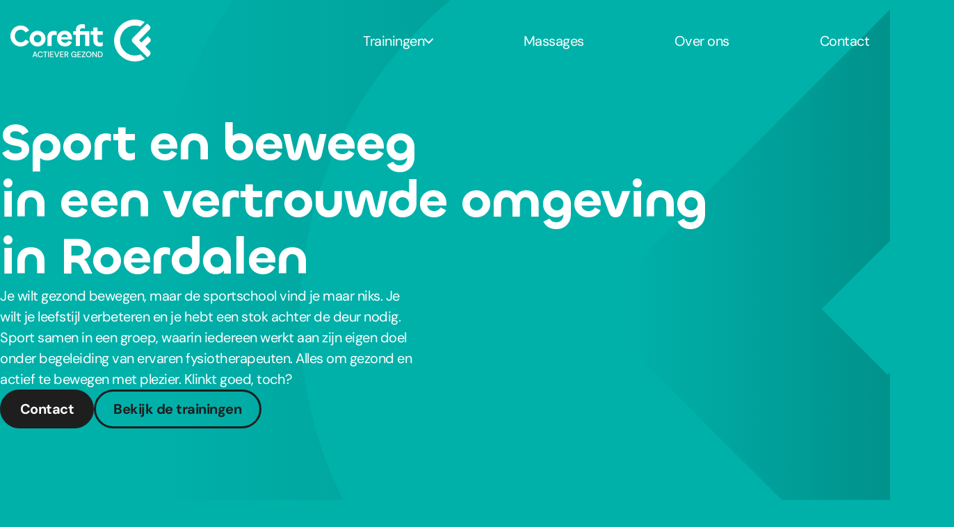

--- FILE ---
content_type: text/html; charset=UTF-8
request_url: https://corefit-actiever-gezond.nl/extras/
body_size: 23340
content:
<!DOCTYPE html>
<html lang="en-US">
<head >

	<meta charset="UTF-8">
	<meta name="viewport" content="width=device-width, initial-scale=1.0" />
	<meta http-equiv="X-UA-Compatible" content="IE=edge">
	<link rel="profile" href="https://gmpg.org/xfn/11">
	<meta name="mobile-web-app-capable" content="yes">
<meta name="apple-mobile-web-app-capable" content="yes">
<meta name="apple-mobile-web-app-title" content="Corefit - ">
<link rel="pingback" href="https://corefit-actiever-gezond.nl/xmlrpc.php" />
<title>Extras Build Test &#8211; Corefit</title>
			<script type="text/javascript">
			var WebFontConfig = WebFontConfig || {};
			WebFontConfig['active'] = function() {
				if ( typeof ( window.jQuery ) !== 'undefined' ) {
					jQuery(window).trigger('liquid_async_fonts_active');
				}
			};
			WebFontConfig['inactive'] = function() {
				if ( typeof ( window.jQuery ) !== 'undefined' ) {
					jQuery(window).trigger('liquid_async_fonts_inactive');
				}
			};
			</script>
			<meta name='robots' content='max-image-preview:large' />
<link rel='dns-prefetch' href='//challenges.cloudflare.com' />
<link rel="alternate" title="oEmbed (JSON)" type="application/json+oembed" href="https://corefit-actiever-gezond.nl/wp-json/oembed/1.0/embed?url=https%3A%2F%2Fcorefit-actiever-gezond.nl%2Fextras%2F" />
<link rel="alternate" title="oEmbed (XML)" type="text/xml+oembed" href="https://corefit-actiever-gezond.nl/wp-json/oembed/1.0/embed?url=https%3A%2F%2Fcorefit-actiever-gezond.nl%2Fextras%2F&#038;format=xml" />
<link rel="preload" href="https://corefit-actiever-gezond.nl/wp-content/themes/hub-x5GXEX/assets/vendors/liquid-icon/lqd-essentials/fonts/lqd-essentials.woff2" as="font" type="font/woff2" crossorigin><style id='wp-img-auto-sizes-contain-inline-css' type='text/css'>
img:is([sizes=auto i],[sizes^="auto," i]){contain-intrinsic-size:3000px 1500px}
/*# sourceURL=wp-img-auto-sizes-contain-inline-css */
</style>
<style id='cf-frontend-style-inline-css' type='text/css'>
@font-face {
	font-family: 'Chillax';
	font-style: normal;
	font-weight: 400;
	font-display: auto;
	font-fallback: sans-serif;
	src: url('https://corefit-actiever-gezond.nl/wp-content/uploads/2023/02/Chillax-Regular.woff2') format('woff2'),
		url('https://corefit-actiever-gezond.nl/wp-content/uploads/2023/02/Chillax-Regular.woff') format('woff'),
		url('https://corefit-actiever-gezond.nl/wp-content/uploads/2023/02/Chillax-Regular.ttf') format('truetype'),
		url('https://corefit-actiever-gezond.nl/wp-content/uploads/2023/02/Chillax-Regular.eot?#iefix') format('embedded-opentype'),
		url('https://corefit-actiever-gezond.nl/wp-content/uploads/2023/02/Chillax-Regular.otf') format('OpenType');
}
@font-face {
	font-family: 'Chillax';
	font-style: normal;
	font-weight: 600;
	font-display: auto;
	font-fallback: sans-serif;
	src: url('https://corefit-actiever-gezond.nl/wp-content/uploads/2023/02/Chillax-Semibold.woff2') format('woff2'),
		url('https://corefit-actiever-gezond.nl/wp-content/uploads/2023/02/Chillax-Semibold.woff') format('woff'),
		url('https://corefit-actiever-gezond.nl/wp-content/uploads/2023/02/Chillax-Semibold.ttf') format('truetype'),
		url('https://corefit-actiever-gezond.nl/wp-content/uploads/2023/02/Chillax-Semibold.eot?#iefix') format('embedded-opentype'),
		url('https://corefit-actiever-gezond.nl/wp-content/uploads/2023/02/Chillax-Semibold.otf') format('OpenType');
}
@font-face {
	font-family: 'Chillax';
	font-style: normal;
	font-weight: 700;
	font-display: auto;
	font-fallback: sans-serif;
	src: url('https://corefit-actiever-gezond.nl/wp-content/uploads/2023/02/Chillax-Bold.woff2') format('woff2'),
		url('https://corefit-actiever-gezond.nl/wp-content/uploads/2023/02/Chillax-Bold.woff') format('woff'),
		url('https://corefit-actiever-gezond.nl/wp-content/uploads/2023/02/Chillax-Bold.ttf') format('truetype'),
		url('https://corefit-actiever-gezond.nl/wp-content/uploads/2023/02/Chillax-Bold.eot?#iefix') format('embedded-opentype'),
		url('https://corefit-actiever-gezond.nl/wp-content/uploads/2023/02/Chillax-Bold.otf') format('OpenType');
}
/*# sourceURL=cf-frontend-style-inline-css */
</style>
<style id='wp-emoji-styles-inline-css' type='text/css'>

	img.wp-smiley, img.emoji {
		display: inline !important;
		border: none !important;
		box-shadow: none !important;
		height: 1em !important;
		width: 1em !important;
		margin: 0 0.07em !important;
		vertical-align: -0.1em !important;
		background: none !important;
		padding: 0 !important;
	}
/*# sourceURL=wp-emoji-styles-inline-css */
</style>
<style id='classic-theme-styles-inline-css' type='text/css'>
/*! This file is auto-generated */
.wp-block-button__link{color:#fff;background-color:#32373c;border-radius:9999px;box-shadow:none;text-decoration:none;padding:calc(.667em + 2px) calc(1.333em + 2px);font-size:1.125em}.wp-block-file__button{background:#32373c;color:#fff;text-decoration:none}
/*# sourceURL=/wp-includes/css/classic-themes.min.css */
</style>
<style id='global-styles-inline-css' type='text/css'>
:root{--wp--preset--aspect-ratio--square: 1;--wp--preset--aspect-ratio--4-3: 4/3;--wp--preset--aspect-ratio--3-4: 3/4;--wp--preset--aspect-ratio--3-2: 3/2;--wp--preset--aspect-ratio--2-3: 2/3;--wp--preset--aspect-ratio--16-9: 16/9;--wp--preset--aspect-ratio--9-16: 9/16;--wp--preset--color--black: #000000;--wp--preset--color--cyan-bluish-gray: #abb8c3;--wp--preset--color--white: #ffffff;--wp--preset--color--pale-pink: #f78da7;--wp--preset--color--vivid-red: #cf2e2e;--wp--preset--color--luminous-vivid-orange: #ff6900;--wp--preset--color--luminous-vivid-amber: #fcb900;--wp--preset--color--light-green-cyan: #7bdcb5;--wp--preset--color--vivid-green-cyan: #00d084;--wp--preset--color--pale-cyan-blue: #8ed1fc;--wp--preset--color--vivid-cyan-blue: #0693e3;--wp--preset--color--vivid-purple: #9b51e0;--wp--preset--gradient--vivid-cyan-blue-to-vivid-purple: linear-gradient(135deg,rgb(6,147,227) 0%,rgb(155,81,224) 100%);--wp--preset--gradient--light-green-cyan-to-vivid-green-cyan: linear-gradient(135deg,rgb(122,220,180) 0%,rgb(0,208,130) 100%);--wp--preset--gradient--luminous-vivid-amber-to-luminous-vivid-orange: linear-gradient(135deg,rgb(252,185,0) 0%,rgb(255,105,0) 100%);--wp--preset--gradient--luminous-vivid-orange-to-vivid-red: linear-gradient(135deg,rgb(255,105,0) 0%,rgb(207,46,46) 100%);--wp--preset--gradient--very-light-gray-to-cyan-bluish-gray: linear-gradient(135deg,rgb(238,238,238) 0%,rgb(169,184,195) 100%);--wp--preset--gradient--cool-to-warm-spectrum: linear-gradient(135deg,rgb(74,234,220) 0%,rgb(151,120,209) 20%,rgb(207,42,186) 40%,rgb(238,44,130) 60%,rgb(251,105,98) 80%,rgb(254,248,76) 100%);--wp--preset--gradient--blush-light-purple: linear-gradient(135deg,rgb(255,206,236) 0%,rgb(152,150,240) 100%);--wp--preset--gradient--blush-bordeaux: linear-gradient(135deg,rgb(254,205,165) 0%,rgb(254,45,45) 50%,rgb(107,0,62) 100%);--wp--preset--gradient--luminous-dusk: linear-gradient(135deg,rgb(255,203,112) 0%,rgb(199,81,192) 50%,rgb(65,88,208) 100%);--wp--preset--gradient--pale-ocean: linear-gradient(135deg,rgb(255,245,203) 0%,rgb(182,227,212) 50%,rgb(51,167,181) 100%);--wp--preset--gradient--electric-grass: linear-gradient(135deg,rgb(202,248,128) 0%,rgb(113,206,126) 100%);--wp--preset--gradient--midnight: linear-gradient(135deg,rgb(2,3,129) 0%,rgb(40,116,252) 100%);--wp--preset--font-size--small: 13px;--wp--preset--font-size--medium: 20px;--wp--preset--font-size--large: 36px;--wp--preset--font-size--x-large: 42px;--wp--preset--spacing--20: 0.44rem;--wp--preset--spacing--30: 0.67rem;--wp--preset--spacing--40: 1rem;--wp--preset--spacing--50: 1.5rem;--wp--preset--spacing--60: 2.25rem;--wp--preset--spacing--70: 3.38rem;--wp--preset--spacing--80: 5.06rem;--wp--preset--shadow--natural: 6px 6px 9px rgba(0, 0, 0, 0.2);--wp--preset--shadow--deep: 12px 12px 50px rgba(0, 0, 0, 0.4);--wp--preset--shadow--sharp: 6px 6px 0px rgba(0, 0, 0, 0.2);--wp--preset--shadow--outlined: 6px 6px 0px -3px rgb(255, 255, 255), 6px 6px rgb(0, 0, 0);--wp--preset--shadow--crisp: 6px 6px 0px rgb(0, 0, 0);}:where(.is-layout-flex){gap: 0.5em;}:where(.is-layout-grid){gap: 0.5em;}body .is-layout-flex{display: flex;}.is-layout-flex{flex-wrap: wrap;align-items: center;}.is-layout-flex > :is(*, div){margin: 0;}body .is-layout-grid{display: grid;}.is-layout-grid > :is(*, div){margin: 0;}:where(.wp-block-columns.is-layout-flex){gap: 2em;}:where(.wp-block-columns.is-layout-grid){gap: 2em;}:where(.wp-block-post-template.is-layout-flex){gap: 1.25em;}:where(.wp-block-post-template.is-layout-grid){gap: 1.25em;}.has-black-color{color: var(--wp--preset--color--black) !important;}.has-cyan-bluish-gray-color{color: var(--wp--preset--color--cyan-bluish-gray) !important;}.has-white-color{color: var(--wp--preset--color--white) !important;}.has-pale-pink-color{color: var(--wp--preset--color--pale-pink) !important;}.has-vivid-red-color{color: var(--wp--preset--color--vivid-red) !important;}.has-luminous-vivid-orange-color{color: var(--wp--preset--color--luminous-vivid-orange) !important;}.has-luminous-vivid-amber-color{color: var(--wp--preset--color--luminous-vivid-amber) !important;}.has-light-green-cyan-color{color: var(--wp--preset--color--light-green-cyan) !important;}.has-vivid-green-cyan-color{color: var(--wp--preset--color--vivid-green-cyan) !important;}.has-pale-cyan-blue-color{color: var(--wp--preset--color--pale-cyan-blue) !important;}.has-vivid-cyan-blue-color{color: var(--wp--preset--color--vivid-cyan-blue) !important;}.has-vivid-purple-color{color: var(--wp--preset--color--vivid-purple) !important;}.has-black-background-color{background-color: var(--wp--preset--color--black) !important;}.has-cyan-bluish-gray-background-color{background-color: var(--wp--preset--color--cyan-bluish-gray) !important;}.has-white-background-color{background-color: var(--wp--preset--color--white) !important;}.has-pale-pink-background-color{background-color: var(--wp--preset--color--pale-pink) !important;}.has-vivid-red-background-color{background-color: var(--wp--preset--color--vivid-red) !important;}.has-luminous-vivid-orange-background-color{background-color: var(--wp--preset--color--luminous-vivid-orange) !important;}.has-luminous-vivid-amber-background-color{background-color: var(--wp--preset--color--luminous-vivid-amber) !important;}.has-light-green-cyan-background-color{background-color: var(--wp--preset--color--light-green-cyan) !important;}.has-vivid-green-cyan-background-color{background-color: var(--wp--preset--color--vivid-green-cyan) !important;}.has-pale-cyan-blue-background-color{background-color: var(--wp--preset--color--pale-cyan-blue) !important;}.has-vivid-cyan-blue-background-color{background-color: var(--wp--preset--color--vivid-cyan-blue) !important;}.has-vivid-purple-background-color{background-color: var(--wp--preset--color--vivid-purple) !important;}.has-black-border-color{border-color: var(--wp--preset--color--black) !important;}.has-cyan-bluish-gray-border-color{border-color: var(--wp--preset--color--cyan-bluish-gray) !important;}.has-white-border-color{border-color: var(--wp--preset--color--white) !important;}.has-pale-pink-border-color{border-color: var(--wp--preset--color--pale-pink) !important;}.has-vivid-red-border-color{border-color: var(--wp--preset--color--vivid-red) !important;}.has-luminous-vivid-orange-border-color{border-color: var(--wp--preset--color--luminous-vivid-orange) !important;}.has-luminous-vivid-amber-border-color{border-color: var(--wp--preset--color--luminous-vivid-amber) !important;}.has-light-green-cyan-border-color{border-color: var(--wp--preset--color--light-green-cyan) !important;}.has-vivid-green-cyan-border-color{border-color: var(--wp--preset--color--vivid-green-cyan) !important;}.has-pale-cyan-blue-border-color{border-color: var(--wp--preset--color--pale-cyan-blue) !important;}.has-vivid-cyan-blue-border-color{border-color: var(--wp--preset--color--vivid-cyan-blue) !important;}.has-vivid-purple-border-color{border-color: var(--wp--preset--color--vivid-purple) !important;}.has-vivid-cyan-blue-to-vivid-purple-gradient-background{background: var(--wp--preset--gradient--vivid-cyan-blue-to-vivid-purple) !important;}.has-light-green-cyan-to-vivid-green-cyan-gradient-background{background: var(--wp--preset--gradient--light-green-cyan-to-vivid-green-cyan) !important;}.has-luminous-vivid-amber-to-luminous-vivid-orange-gradient-background{background: var(--wp--preset--gradient--luminous-vivid-amber-to-luminous-vivid-orange) !important;}.has-luminous-vivid-orange-to-vivid-red-gradient-background{background: var(--wp--preset--gradient--luminous-vivid-orange-to-vivid-red) !important;}.has-very-light-gray-to-cyan-bluish-gray-gradient-background{background: var(--wp--preset--gradient--very-light-gray-to-cyan-bluish-gray) !important;}.has-cool-to-warm-spectrum-gradient-background{background: var(--wp--preset--gradient--cool-to-warm-spectrum) !important;}.has-blush-light-purple-gradient-background{background: var(--wp--preset--gradient--blush-light-purple) !important;}.has-blush-bordeaux-gradient-background{background: var(--wp--preset--gradient--blush-bordeaux) !important;}.has-luminous-dusk-gradient-background{background: var(--wp--preset--gradient--luminous-dusk) !important;}.has-pale-ocean-gradient-background{background: var(--wp--preset--gradient--pale-ocean) !important;}.has-electric-grass-gradient-background{background: var(--wp--preset--gradient--electric-grass) !important;}.has-midnight-gradient-background{background: var(--wp--preset--gradient--midnight) !important;}.has-small-font-size{font-size: var(--wp--preset--font-size--small) !important;}.has-medium-font-size{font-size: var(--wp--preset--font-size--medium) !important;}.has-large-font-size{font-size: var(--wp--preset--font-size--large) !important;}.has-x-large-font-size{font-size: var(--wp--preset--font-size--x-large) !important;}
:where(.wp-block-post-template.is-layout-flex){gap: 1.25em;}:where(.wp-block-post-template.is-layout-grid){gap: 1.25em;}
:where(.wp-block-term-template.is-layout-flex){gap: 1.25em;}:where(.wp-block-term-template.is-layout-grid){gap: 1.25em;}
:where(.wp-block-columns.is-layout-flex){gap: 2em;}:where(.wp-block-columns.is-layout-grid){gap: 2em;}
:root :where(.wp-block-pullquote){font-size: 1.5em;line-height: 1.6;}
/*# sourceURL=global-styles-inline-css */
</style>
<link rel='stylesheet' id='contact-form-7-css' href='https://corefit-actiever-gezond.nl/wp-content/plugins/contact-form-7/includes/css/styles.css?ver=6.1.4' type='text/css' media='all' />
<link rel='stylesheet' id='redux-extendify-styles-css' href='https://corefit-actiever-gezond.nl/wp-content/plugins/hub-core/extras/redux-framework/redux-core/assets/css/extendify-utilities.css?ver=4.4.12.2' type='text/css' media='all' />
<link rel='stylesheet' id='preloader-plus-css' href='https://corefit-actiever-gezond.nl/wp-content/plugins/preloader-plus/assets/css/preloader-plus.min.css?ver=2.2.1' type='text/css' media='all' />
<style id='preloader-plus-inline-css' type='text/css'>
.preloader-plus {background-color: #00a9a2; }body.complete > *:not(.preloader-plus),.preloader-plus {transition-duration: 1000ms,1000ms,0s; }.preloader-plus * {color: #ffffff; }.preloader-plus.complete {opacity: 0; transform: translateY(-0) scale(1); transition-delay: 0s,0s,1000ms; }.preloader-plus .preloader-site-title {font-weight: bold; font-size: 50px; text-transform: none; }.preloader-plus #preloader-counter {font-weight: bold; font-size: 24px; }.preloader-plus .preloader-plus-custom-content {font-weight: bold; font-size: 24px; text-transform: none; }.preloader-plus-default-icons {width: 80px; height: 80px; }.preloader-plus .preloader-custom-img {animation: preloader-fade 1500ms linear infinite; width: 110px; }.preloader-plus .prog-bar {height: 5px; background-color: #ffffff; }.preloader-plus .prog-bar-bg {height: 5px; background-color: #919191; }.preloader-plus .prog-bar-wrapper {top: 0; padding-top: 0; width: 100%; }
/*# sourceURL=preloader-plus-inline-css */
</style>
<link rel='stylesheet' id='bootstrap-css' href='https://corefit-actiever-gezond.nl/wp-content/themes/hub-x5GXEX/assets/vendors/bootstrap/css/bootstrap.min.css' type='text/css' media='all' />
<link rel='stylesheet' id='liquid-base-css' href='https://corefit-actiever-gezond.nl/wp-content/themes/hub-x5GXEX/style.css' type='text/css' media='all' />
<style id='liquid-base-inline-css' type='text/css'>
.lqd-697a928f084d4{
			position: fixed;
			left: 0;
			bottom: 0;
			right: 0;
			margin: 0;
			padding: 1em 1.41575em;
			background-color: #3d9cd2;
			color: #fff;
			z-index: 9998;
			display: flex;
			justify-content: center;
			align-items: center;
			gap: 8px;
			a{color:#fff}
		}.lqd-697a928f084d4.err{
			background-color: #d63939;
		}
/*# sourceURL=liquid-base-inline-css */
</style>
<link rel='stylesheet' id='liquid-base-typography-css' href='https://corefit-actiever-gezond.nl/wp-content/themes/hub-x5GXEX/assets/css/elements/base/typography.css' type='text/css' media='all' />
<link rel='stylesheet' id='elementor-frontend-css' href='https://corefit-actiever-gezond.nl/wp-content/plugins/elementor/assets/css/frontend.min.css?ver=3.34.2' type='text/css' media='all' />
<style id='elementor-frontend-inline-css' type='text/css'>
.main-header.is-stuck > .elementor > :is(.elementor-section, .e-con){background-color: #FFFFFF;}@media (max-width: 1024px){.main-header.is-stuck > .elementor > :is(.elementor-section, .e-con){}}@media (max-width: 767px){.main-header.is-stuck > .elementor > :is(.elementor-section, .e-con){}}
@media (max-width: 1024px){}@media (max-width: 767px){}
.elementor-kit-9{--e-global-color-primary:#6EC1E4;--e-global-color-secondary:#54595F;--e-global-color-text:#7A7A7A;--e-global-color-accent:#61CE70;--e-global-color-07f6e83:#00B1AA;--e-global-color-7182eb7:#008A84;--e-global-color-c538456:#1E1E1E;--e-global-color-4e542bf:#FFFFFF;--e-global-color-33aac17:#000000;color:var( --e-global-color-4e542bf );font-family:"DM Sans", Sans-serif;font-size:20px;line-height:1.5em;letter-spacing:-0.025em;}.elementor-kit-9 button,.elementor-kit-9 input[type="button"],.elementor-kit-9 input[type="submit"],.elementor-kit-9 .elementor-button{background-color:var( --e-global-color-c538456 );font-size:20px;font-weight:700;border-style:solid;border-width:3px 3px 3px 3px;border-color:var( --e-global-color-c538456 );border-radius:44px 44px 44px 44px;padding:10px 25.5px 10px 25.5px;}.elementor-kit-9 button:hover,.elementor-kit-9 button:focus,.elementor-kit-9 input[type="button"]:hover,.elementor-kit-9 input[type="button"]:focus,.elementor-kit-9 input[type="submit"]:hover,.elementor-kit-9 input[type="submit"]:focus,.elementor-kit-9 .elementor-button:hover,.elementor-kit-9 .elementor-button:focus{background-color:#FFFFFF00;color:var( --e-global-color-c538456 );border-style:solid;border-color:var( --e-global-color-c538456 );}.elementor-kit-9 e-page-transition{background-color:#FFBC7D;}body.elementor-page{--color-gradient-start:#007fff;--color-gradient-stop:#ff4d54;}.main-header .navbar-brand{max-width:220px;}.elementor-kit-9 p{margin-block-end:0px;}h1, .h1{color:var( --e-global-color-4e542bf );font-family:"Chillax", Sans-serif;font-size:75px;font-weight:600;line-height:1.1em;letter-spacing:-0.025em;}h2, .h2{color:var( --e-global-color-4e542bf );font-family:"Chillax", Sans-serif;font-size:75px;font-weight:600;line-height:1.1em;letter-spacing:-0.025em;}h3, .h3{color:var( --e-global-color-4e542bf );font-family:"Chillax", Sans-serif;font-size:40px;font-weight:600;line-height:1.1em;letter-spacing:-0.025em;}h4, .h4{color:var( --e-global-color-4e542bf );font-family:"DM Sans", Sans-serif;font-size:32px;font-weight:700;line-height:1.3em;letter-spacing:-0.025em;}h5, .h5{color:#181b31;font-size:21px;font-weight:600;line-height:1.2em;}h6, .h6{color:#181b31;font-size:18px;font-weight:600;line-height:1.2em;}.page-scheme-dark{color:rgba(255, 255, 255, 0.8);}.page-scheme-dark h1, .page-scheme-dark .h1{color:#ffffff;}.page-scheme-dark h2, .page-scheme-dark .h2{color:#ffffff;}.page-scheme-dark h3, .page-scheme-dark .h3{color:#ffffff;}.page-scheme-dark h4, .page-scheme-dark .h4{color:#ffffff;}.page-scheme-dark h5, .page-scheme-dark .h5{color:#ffffff;}.page-scheme-dark h6, .page-scheme-dark .h6{color:#ffffff;}.elementor-section.elementor-section-boxed > .elementor-container{max-width:1400px;}.e-con{--container-max-width:1400px;}.elementor-widget:not(:last-child){margin-block-end:45px;}.elementor-element{--widgets-spacing:45px 45px;--widgets-spacing-row:45px;--widgets-spacing-column:45px;}{}h1.entry-title{display:var(--page-title-display);}@media(max-width:1024px){.main-header .lqd-mobile-sec .navbar-brand img{max-width:150px;}h1, .h1{font-size:50px;}h2, .h2{font-size:50px;}h3, .h3{font-size:35px;}h4, .h4{font-size:28px;}.elementor-kit-9 button,.elementor-kit-9 input[type="button"],.elementor-kit-9 input[type="submit"],.elementor-kit-9 .elementor-button{font-size:18px;}.elementor-section.elementor-section-boxed > .elementor-container{max-width:1024px;}.e-con{--container-max-width:1024px;}}@media(max-width:767px){.main-header .lqd-mobile-sec .navbar-brand img{max-width:150px;}.main-header .navbar-brand{max-width:150px;}h1, .h1{font-size:35px;}h2, .h2{font-size:40px;}h3, .h3{font-size:30px;}h4, .h4{font-size:20px;}.elementor-section.elementor-section-boxed > .elementor-container{max-width:767px;}.e-con{--container-max-width:767px;}}
.elementor-1280 .elementor-element.elementor-element-607eb7b{--display:flex;--flex-direction:row;--container-widget-width:initial;--container-widget-height:100%;--container-widget-flex-grow:1;--container-widget-align-self:stretch;--flex-wrap-mobile:wrap;--justify-content:space-between;--gap:0px 0px;--row-gap:0px;--column-gap:0px;--padding-top:0px;--padding-bottom:0px;--padding-left:0px;--padding-right:0px;}.elementor-1280 .elementor-element.elementor-element-e5ce064{--display:flex;--flex-direction:column;--container-widget-width:100%;--container-widget-height:initial;--container-widget-flex-grow:0;--container-widget-align-self:initial;--flex-wrap-mobile:wrap;--padding-top:165px;--padding-bottom:0px;--padding-left:0px;--padding-right:0px;--z-index:2;}.elementor-1280 .elementor-element.elementor-element-e5ce064.e-con{--flex-grow:1;--flex-shrink:0;}.elementor-1280 .elementor-element.elementor-element-3041fb6.elementor-element{--flex-grow:0;--flex-shrink:0;}.elementor-1280 .elementor-element.elementor-element-3041fb6 .lqd-highlight-inner{bottom:0em;left:0em;}.elementor-1280 .elementor-element.elementor-element-3041fb6 .ld-fh-element{margin:0em 0em 0em 0em;}.elementor-1280 .elementor-element.elementor-element-76d44f4{width:var( --container-widget-width, 600px );max-width:600px;--container-widget-width:600px;--container-widget-flex-grow:0;}.elementor-1280 .elementor-element.elementor-element-76d44f4 .lqd-highlight-inner{bottom:0em;left:0em;}.elementor-1280 .elementor-element.elementor-element-228c90c{--display:flex;--flex-direction:row;--container-widget-width:initial;--container-widget-height:100%;--container-widget-flex-grow:1;--container-widget-align-self:stretch;--flex-wrap-mobile:wrap;--gap:17px 17px;--row-gap:17px;--column-gap:17px;--padding-top:0px;--padding-bottom:0px;--padding-left:0px;--padding-right:0px;}.elementor-1280 .elementor-element.elementor-element-b05fa7b .btn{background-color:#FFFFFF00;color:var( --e-global-color-c538456 );fill:var( --e-global-color-c538456 );}.elementor-1280 .elementor-element.elementor-element-b05fa7b .btn:hover, .elementor-1280 .elementor-element.elementor-element-b05fa7b .btn:focus{background-color:var( --e-global-color-c538456 );color:var( --e-global-color-4e542bf );}.elementor-1280 .elementor-element.elementor-element-fd22fa0{--display:flex;--align-items:flex-end;--container-widget-width:calc( ( 1 - var( --container-widget-flex-grow ) ) * 100% );--margin-top:0%;--margin-bottom:0%;--margin-left:-60%;--margin-right:0%;--padding-top:0px;--padding-bottom:0px;--padding-left:0px;--padding-right:0px;}body:not(.rtl) .elementor-1280 .elementor-element.elementor-element-6d80884{right:0px;}body.rtl .elementor-1280 .elementor-element.elementor-element-6d80884{left:0px;}.elementor-1280 .elementor-element.elementor-element-6d80884{top:0px;}.elementor-1280 .elementor-element.elementor-element-6d80884 .elementor-icon-wrapper{text-align:center;}.elementor-1280 .elementor-element.elementor-element-4631aba img{border-radius:200px 0px 0px 300px;}body.elementor-page-1280:not(.elementor-motion-effects-element-type-background), body.elementor-page-1280 > .elementor-motion-effects-container > .elementor-motion-effects-layer{background-color:var( --e-global-color-07f6e83 );}@media(min-width:768px){.elementor-1280 .elementor-element.elementor-element-e5ce064{--width:50%;}.elementor-1280 .elementor-element.elementor-element-fd22fa0{--width:80%;}}@media(max-width:1024px) and (min-width:768px){.elementor-1280 .elementor-element.elementor-element-fd22fa0{--width:57%;}}@media(max-width:767px){.elementor-1280 .elementor-element.elementor-element-e5ce064{--padding-top:80px;--padding-bottom:0px;--padding-left:0px;--padding-right:0px;}.elementor-1280 .elementor-element.elementor-element-3041fb6 .ld-fancy-heading{text-align:center;}.elementor-1280 .elementor-element.elementor-element-76d44f4{width:100%;max-width:100%;}.elementor-1280 .elementor-element.elementor-element-76d44f4 .ld-fancy-heading{text-align:center;}.elementor-1280 .elementor-element.elementor-element-228c90c{--justify-content:center;}.elementor-1280 .elementor-element.elementor-element-fd22fa0{--width:100%;--margin-top:10%;--margin-bottom:0%;--margin-left:0%;--margin-right:0%;--padding-top:0px;--padding-bottom:0px;--padding-left:30px;--padding-right:0px;}.elementor-1280 .elementor-element.elementor-element-4631aba img{border-radius:100px 0px 0px 200px;}}.elementor-1280 .elementor-element.elementor-element-6d80884{
    --excess: 20%;
}
.elementor-1280 .elementor-element.elementor-element-6d80884 .elementor-icon{
    display: flex;
    justify-content: flex-end;
}
.elementor-1280 .elementor-element.elementor-element-6d80884 svg{
    width: calc(100% + var(--excess));
    height: calc(100% + var(--excess));
    flex-shrink: 0;
}
.elementor-1280 .elementor-element.elementor-element-fd22fa0{
    max-width: max-content;
}
/*# sourceURL=elementor-frontend-inline-css */
</style>
<link rel='stylesheet' id='elementor-icons-css' href='https://corefit-actiever-gezond.nl/wp-content/plugins/elementor/assets/lib/eicons/css/elementor-icons.min.css?ver=5.46.0' type='text/css' media='all' />
<link rel='stylesheet' id='widget-image-css' href='https://corefit-actiever-gezond.nl/wp-content/plugins/elementor/assets/css/widget-image.min.css?ver=3.34.2' type='text/css' media='all' />
<link rel='stylesheet' id='theme-elementor-css' href='https://corefit-actiever-gezond.nl/wp-content/plugins/hub-elementor-addons/assets/css/theme-elementor.min.css?ver=5.0.8' type='text/css' media='all' />
<link rel='stylesheet' id='elementor-gf-local-dmsans-css' href='https://corefit-actiever-gezond.nl/wp-content/uploads/elementor/google-fonts/css/dmsans.css?ver=1757488265' type='text/css' media='all' />
<script type="text/javascript" src="https://corefit-actiever-gezond.nl/wp-includes/js/jquery/jquery.min.js?ver=3.7.1" id="jquery-core-js"></script>
<script type="text/javascript" src="https://corefit-actiever-gezond.nl/wp-includes/js/jquery/jquery-migrate.min.js?ver=3.4.1" id="jquery-migrate-js"></script>
<script type="text/javascript" id="preloader-plus-js-extra">
/* <![CDATA[ */
var preloader_plus = {"animation_delay":"500","animation_duration":"1000"};
//# sourceURL=preloader-plus-js-extra
/* ]]> */
</script>
<script type="text/javascript" src="https://corefit-actiever-gezond.nl/wp-content/plugins/preloader-plus//assets/js/preloader-plus.min.js?ver=2.2.1" id="preloader-plus-js"></script>
<meta name="generator" content="WordPress 6.9" />
<link rel="canonical" href="https://corefit-actiever-gezond.nl/extras/" />
<link rel='shortlink' href='https://corefit-actiever-gezond.nl/?p=1280' />
        <style type="text/css">
            /* Header CSS */
#header-sec::before{
	height: calc(100% + 80px)
}
.primary-menu .menu-item a::before{
	background: transparent;
}
.primary-menu .current-menu-item a::before, .primary-menu .menu-item:hover a::before{
	border-bottom: 3px solid var(--e-global-color-c538456);
	border-radius: 0;
	left: calc(var(--lqd-menu-items-left-padding) - 27px);
    right: calc(var(--lqd-menu-items-right-padding) - 27px);
}

/* General CSS */
.grow-on-hover{
	transition: transform 0.7s ease-in-out;
}
.grow-on-hover:hover{
	transform: scale(1.03);
}
.auto-width{
	width: auto;
    flex-shrink: 0;
}

.full-height{
	height:100%;
}
.ox-hidden{
	overflow-x: clip;
}
#lqd-site-content, #wrap{
	background: transparent;
}
.left-container-padding{
	padding-left: calc((100vw - var(--content-width))/2 - 30px) !important;
}
.right-container-padding{
	padding-right: calc((100vw - var(--content-width))/2 - 30px) !important;
}
.elementor-button.btn-underlined{
	border: none;
}
.elementor-button.btn-underlined:hover{
	border: none;
}
.elementor-button.btn-underlined:focus{
	outline: none;
	border: none;
}

/* trainingen page CSS */
.trainingen-big-circle{
	transform: translate(-50%, 50%);
}

/* personal-training page CSS */

.training-icon-customization .elementor-icon svg{
	margin: 0px -0.2em 0 -0.2em;
}

/* training + massage page top image css*/
.elementor.elementor .e-con>.unrestricted-fancy-image.elementor-widget-ld_fancy_image{
	max-width: unset;
}
.elementor.elementor .e-con>.unrestricted-fancy-image .elementor-widget-container{
	width: max-content;
}

/* Over ons page CSS */
.custom-img-carousal .carousel-item-content{
	border-radius: 50%;
	overflow: hidden;
}
/* .custom-img-carousal .carousel-item-content::before{
	content: "";
    position: absolute;
    top: 0;
    left: 0;
    right: 0;
    bottom: 0;
    background: linear-gradient(180deg, rgba(30, 30, 30, 0) 0%, #1E1E1E 73.96%);
	opacity:0;
	visibility: none;
} */
.custom-img-carousal .flickity-slider{
	align-items: center;
}
.custom-img-carousal .carousel-item-content ul{
    margin: 0;
    padding: 48px 70px;
    position: absolute;
	top: 0;
    bottom: 0;
    left: 0;
	right: 0;
    display: flex;
    align-items: center;
    justify-content: flex-end;
    flex-direction: column;
    text-align: center;
    list-style: none;
    background: linear-gradient(180deg, rgba(30, 30, 30, 0) 0%, #1E1E1E 73.96%);
/* 	transition: opacity 0.3s ease-in; */
	opacity: 0;
}
.custom-img-carousal .carousel-item-content:hover ul{
	opacity: 1;	
}
.custom-img-carousal .carousel-item-content h4{
	margin: 0;
	color: var( --e-global-color-07f6e83 );
}
@media (max-width: 767px){
	.custom-img-carousal .carousel-item-content ul{
		padding: 35px 40px;
		justify-content: center;
	}
}

/* Massage page CSS */
.custom-massage-slider .carousel-item-content p+p{
	position: absolute;
    top: 0;
    left: 0;
    bottom: 0;
    right: 0;
    display: flex;
    align-items: flex-end;
    padding: 35px 30px;
	border-radius: 50%;
	-moz-border-radius: 50%;
	-webkit-border-radius: 50%;
    background: linear-gradient(180deg, rgba(30, 30, 30, 0) 54.27%, #1E1E1E 100%);
    border-radius: 0px 0px 10px 10px;
}
.custom-massage-slider  .carousel-item-inner{
	transition: transform 0.3s ease;
}
.custom-massage-slider  .carousel-item-inner:not(:hover){
	transform: scale(0.97);
}

/* Personal training page CSS */
.custom-service-slider .flickity-viewport{
	overflow: visible;
}

/* Contact page css */
.custom-contact-form form{
	display: flex;
    flex-direction: column;
    justify-content: center;
    align-items: center;
}
.custom-contact-form .field-row{
	width: 100%;
}
.custom-contact-form .field-row p {
    display: flex;
	column-gap: 45px;
}
@media (max-width:768px){
	.custom-contact-form .field-row p{
		flex-direction: column;
	}
}
.custom-contact-form .field-row p .wpcf7-form-control-wrap{
	width: 100%;
}
.custom-contact-form .field-row p .wpcf7-form-control-wrap .wpcf7-form-control{
	padding: 14px 30px;
    height: 58px;
    border-radius: 10px !important;
}
.custom-contact-form .field-row p .wpcf7-form-control-wrap .wpcf7-form-control::placeholder{
	opacity: 0.5;
	font-style: italic;
}
.custom-contact-form .ui-selectmenu-menu .ui-menu-item:first-child{
	display: none;
}
.custom-contact-form .ui-selectmenu-menu .ui-menu-item .ui-menu-item-wrapper{
	color: var( --e-global-color-c538456 );
	padding: 14px 30px;
	font-size: 18px;
}
.custom-contact-form .ui-selectmenu-button {
	height: 58px !important;
    border-radius: 10px !important;
	padding: 14px 30px !important;
}
.custom-contact-form .ui-selectmenu-button[aria-labelledby="ui-id-2"] .ui-selectmenu-text{
	opacity: 0.5;
	font-style: italic;
}
.custom-contact-form .wpcf7-form-control.wpcf7-submit{
	padding: 10px 60.5px 10px 25.5px; 
	line-height: 1em;
	background-color: var(--e-global-color-c538456 );
    border-style: solid;
    border-width: 3px 3px 3px 3px;
    border-color: var(--e-global-color-c538456 );
	margin: 0 !important;
}
.custom-contact-form .submit-wrapper{
	position: relative;
	margin-top: 18px;
}
.custom-contact-form .submit-wrapper .lqd-icn-ess{
	position: absolute;
    z-index: 1;
    top: 50%;
    right: 28px;
    transform: translateY(-50%);
	color: var(--e-global-color-4e542bf );
	transition: color 0.2s ease;
}
.custom-contact-form .submit-wrapper:hover .lqd-icn-ess{
	color: var(--e-global-color-c538456 );
}

/* Mega Menu CSS */
.custom-megamenu .elementor-icon-list-item {
    padding: 14px 62.5px 14px 18px !important;
	border-radius: 10px;
	transition: background 0.2s ease-in-out;
}
.custom-megamenu .elementor-icon-list-item:hover{
	background: #F5F5F5;
}
/* .custom-megamenu.elementor-icon-list-text{
	transition: font-weight 0.2s ease-in-out;
}
.custom-megamenu .elementor-icon-list-item:hover .elementor-icon-list-text{
	font-weight: 700;
} */
.custom-megamenu .elementor-icon-list-icon {
    position: absolute;
    right: 35px;
    top: 50%;
    transform: translateY(-50%);
	transition: opacity 0.5s ease-in-out;
	opacity: 0;
}
.custom-megamenu .elementor-icon-list-item:hover .elementor-icon-list-icon{
	opacity: 1;
}

.custom-megamenu .elementor-icon-list-item:hover .elementor-icon-list-icon{
	opacity: 1;
}
@media (max-width: 1024px){
	.custom-megamenu{
		background-color:  var(--e-global-color-c538456 ) !important;
	}
	.custom-megamenu .elementor-icon-list-text {
		color: var(--e-global-color-4e542bf ) !important;
	}
	.custom-megamenu .elementor-icon-list-item:hover{
		background: #F5F5F533;
	}
}

/* Animation CSS */
.try-now-cta {
  -webkit-animation: scrolling 2s ease infinite;
  -moz-animation: scrolling 2s ease infinite;
  -o-animation: scrolling 2s ease infinite;
  animation: scrolling 2s ease infinite;
}

@keyframes scrolling {
  0% { transform: translate(0); }
  50% { transform: translate(0,10px); }
  100% { transform: translate(0); }
}        </style>
        <style type='text/css'> .ae_data .elementor-editor-element-setting {
            display:none !important;
            }
            </style><meta name="generator" content="Redux 4.4.12.2" />	
					<link rel="shortcut icon" href="https://corefit-actiever-gezond.nl/wp-content/uploads/2023/02/icn.svg" />
				
			
	<script type="text/javascript">
				window.liquidParams = {
					currentZIndex: 10,
					
					ccOuterSize: 35,
					ccActiveCircleBg: 1,
					ccActiveCircleBc: 1,
				};
				window.liquidIsElementor = true;
			</script><meta name="generator" content="Elementor 3.34.2; settings: css_print_method-internal, google_font-enabled, font_display-swap">
			<style>
				.e-con.e-parent:nth-of-type(n+4):not(.e-lazyloaded):not(.e-no-lazyload),
				.e-con.e-parent:nth-of-type(n+4):not(.e-lazyloaded):not(.e-no-lazyload) * {
					background-image: none !important;
				}
				@media screen and (max-height: 1024px) {
					.e-con.e-parent:nth-of-type(n+3):not(.e-lazyloaded):not(.e-no-lazyload),
					.e-con.e-parent:nth-of-type(n+3):not(.e-lazyloaded):not(.e-no-lazyload) * {
						background-image: none !important;
					}
				}
				@media screen and (max-height: 640px) {
					.e-con.e-parent:nth-of-type(n+2):not(.e-lazyloaded):not(.e-no-lazyload),
					.e-con.e-parent:nth-of-type(n+2):not(.e-lazyloaded):not(.e-no-lazyload) * {
						background-image: none !important;
					}
				}
			</style>
			<link rel="icon" href="https://corefit-actiever-gezond.nl/wp-content/uploads/2023/03/cropped-corefit_favicon_512px-32x32.png" sizes="32x32" />
<link rel="icon" href="https://corefit-actiever-gezond.nl/wp-content/uploads/2023/03/cropped-corefit_favicon_512px-192x192.png" sizes="192x192" />
<link rel="apple-touch-icon" href="https://corefit-actiever-gezond.nl/wp-content/uploads/2023/03/cropped-corefit_favicon_512px-180x180.png" />
<meta name="msapplication-TileImage" content="https://corefit-actiever-gezond.nl/wp-content/uploads/2023/03/cropped-corefit_favicon_512px-270x270.png" />
<style id='liquid-stylesheet-inline-css' type='text/css'>body{--lqd-cc-active-bw:1px;--lqd-top-scroll-ind-height:3px;}.lqd-top-scrol-ind{z-index:99;height:3px;background:rgba(0, 170, 163, 0);}.lqd-top-scrol-ind .lqd-scrl-indc-el{background:rgb(255, 255, 255);}.titlebar-inner h1{}.titlebar-inner p{}.titlebar-inner{padding-top:80px;padding-bottom:80px;}@media screen and (min-width: 992px){body.has-sidebar #lqd-contents-wrap{padding-top:25px;}}@media ( min-width: 1025px ){.is-stuck > .elementor > .e-container > .elementor-container > .elementor-column > .elementor-widget-wrap > .elementor-element > p, .is-stuck > .elementor > .e-container > .elementor-container > .elementor-column > .elementor-widget-wrap > .elementor-element .nav-trigger, .is-stuck > .elementor > .e-container > .elementor-container > .elementor-column > .elementor-widget-wrap > .elementor-element .lqd-scrl-indc, .is-stuck > .elementor > .e-container > .elementor-container > .elementor-column > .elementor-widget-wrap > .elementor-element > .lqd-custom-menu, .is-stuck > .elementor > .e-container > .elementor-container > .elementor-column > .elementor-widget-wrap > .elementor-element > .btn-naked, .is-stuck > .elementor > .e-container > .elementor-container > .elementor-column > .elementor-widget-wrap > .elementor-element > .btn-underlined, .is-stuck > .elementor > .e-container > .elementor-container > .elementor-column > .elementor-widget-wrap > .elementor-element > .social-icon li a, .is-stuck > .elementor > .e-container > .elementor-container > .elementor-column > .elementor-widget-wrap > .elementor-element > .lqd-custom-menu > ul > li > a, .is-stuck > .elementor > .e-container > .elementor-container > .elementor-column > .elementor-widget-wrap > .elementor-element > .navbar-collapse .main-nav > li > a, .is-stuck > .elementor > .e-container > .elementor-container > .elementor-column > .elementor-widget-wrap > .elementor-element .ld-module-trigger .ld-module-trigger-txt, .is-stuck > .elementor > .e-container > .elementor-container > .elementor-column > .elementor-widget-wrap > .elementor-element .lqd-module-badge-outline .ld-module-trigger-count, .is-stuck > .elementor > .e-container > .elementor-container > .elementor-column > .elementor-widget-wrap > .elementor-element .ld-module-trigger-icon, .is-stuck > .elementor > .e-container > .elementor-container > .elementor-column > .elementor-widget-wrap > .elementor-element > .lqd-custom-menu .lqd-custom-menu-dropdown-btn{color:#222222;}.is-stuck > .elementor > .e-container > .elementor-container > .elementor-column > .elementor-widget-wrap > .elementor-element .nav-trigger.bordered .bars:before{border-color:#222222;}.is-stuck > .elementor > .e-container > .elementor-container > .elementor-column > .elementor-widget-wrap > .elementor-element .nav-trigger .bar, .is-stuck > .elementor > .e-container > .elementor-container > .elementor-column > .elementor-widget-wrap > .elementor-element .lqd-scrl-indc .lqd-scrl-indc-line{background:#222222;}}@media screen and (max-width: 1024px){.main-header .navbar-header{background:rgb(30, 30, 30);}.main-header .ld-module-trigger, .main-header .ld-search-form .input-icon{color:rgb(255, 255, 255);}.main-header .nav-trigger .bar, .main-header .nav-trigger.style-2 .bar:before, .main-header .nav-trigger.style-2 .bar:after{background-color:rgb(255, 255, 255);}[data-mobile-nav-style=modern] .lqd-mobile-sec .navbar-collapse ul .nav-item-children > li > a, [data-mobile-nav-style=modern] .lqd-mobile-sec .navbar-collapse ul > li > a, [data-mobile-nav-style=modern] .lqd-mobile-sec .navbar-collapse ul.nav.main-nav .nav-item-children > li > a, [data-mobile-nav-style=modern] .lqd-mobile-sec .navbar-collapse ul.nav.main-nav > li > a, [data-mobile-nav-style=modern] .lqd-mobile-sec .submenu-expander, [data-mobile-nav-style=modern] .lqd-mobile-sec .megamenu .ld-fancy-heading > *, [data-mobile-nav-style=modern] .lqd-mobile-sec .navbar-collapse .nav-trigger{color:rgb(255, 255, 255);}[data-mobile-nav-style=modern] .lqd-mobile-sec .navbar-collapse .nav-trigger .bar{background-color:rgb(255, 255, 255);}[data-mobile-nav-style=modern] .lqd-mobile-sec .navbar-collapse ul .nav-item-children > li > a:hover, [data-mobile-nav-style=modern] .lqd-mobile-sec .navbar-collapse ul > li > a:hover, [data-mobile-nav-style=modern] .lqd-mobile-sec .navbar-collapse ul.nav.main-nav .nav-item-children > li > a:hover, [data-mobile-nav-style=modern] .lqd-mobile-sec .navbar-collapse ul.nav.main-nav > li > a:hover{color:rgb(255, 255, 255);}[data-mobile-nav-style=modern] .lqd-mobile-sec .navbar-collapse .nav-trigger .bars{border-color:rgba( 255, 255, 255, 0.3);}[data-mobile-nav-scheme=dark] .lqd-mobile-sec .submenu-expander{background-color:rgba( 255, 255, 255, 0.05);}}</style>
</head>

<body class="wp-singular page-template-default page page-id-1280 wp-embed-responsive wp-theme-hub-x5GXEX sidebar-widgets-outline elementor-default elementor-kit-9 elementor-page elementor-page-1280" dir="ltr" itemscope="itemscope" itemtype="http://schema.org/WebPage" data-mobile-nav-breakpoint="1200" data-mobile-nav-style="classic" data-mobile-nav-scheme="dark" data-mobile-nav-trigger-alignment="right" data-mobile-header-scheme="custom" data-mobile-logo-alignment="default" data-overlay-onmobile="false">
	
	<script type="text/javascript">
				window.liquidBreakpoints = {"mobile":{"label":"Mobile Portrait","value":767,"default_value":767,"direction":"max","is_enabled":true},"mobile_extra":{"label":"Mobile Landscape","value":880,"default_value":880,"direction":"max","is_enabled":false},"tablet":{"label":"Tablet Portrait","value":1024,"default_value":1024,"direction":"max","is_enabled":true},"tablet_extra":{"label":"Tablet Landscape","value":1200,"default_value":1200,"direction":"max","is_enabled":false},"laptop":{"label":"Laptop","value":1366,"default_value":1366,"direction":"max","is_enabled":false},"widescreen":{"label":"Widescreen","value":2400,"default_value":2400,"direction":"min","is_enabled":false}};

				function getLiquidActiveBreakpoint() {
					const mms = [ {
						mm: window.matchMedia( "(min-width: 1201px)" ),
						breakpointKey: "desktop"
					} ];

					Object.entries( window.liquidBreakpoints ).forEach( ( [ breakpointKey, { direction, is_enabled, value } ] ) => {
						if ( !is_enabled ) return;

						mms.push( {
							mm: window.matchMedia( `(${ direction }-width: ${ value }px)` ),
							breakpointKey
						} );
					} );

					return mms.filter( ( { mm } ) => mm.matches )?.at( -1 )?.breakpointKey || "desktop";
				}

				document.body.setAttribute("data-elementor-device-mode", getLiquidActiveBreakpoint());
			</script>
	<div><div class="screen-reader-text">Skip links</div><ul class="liquid-skip-link screen-reader-text"><li><a href="#primary-nav" class="screen-reader-shortcut"> Skip to primary navigation</a></li><li><a href="#lqd-site-content" class="screen-reader-shortcut"> Skip to content</a></li></ul></div>

	<div id="wrap">

		<div class="lqd-sticky-placeholder d-none"></div><header class="header site-header main-header main-header-overlay sticky-header-noshadow  is-not-stuck lqd-smart-sticky-header" data-sticky-header="true" data-sticky-values-measured="false" data-sticky-options="{&quot;stickyTrigger&quot;:&quot;first-section&quot;,&quot;smartSticky&quot;:true}" id="header" itemscope="itemscope" itemtype="http://schema.org/WPHeader">
    
    <style id="elementor-post-58">.elementor-58 .elementor-element.elementor-element-52b2afa{--display:flex;--flex-direction:row;--container-widget-width:initial;--container-widget-height:100%;--container-widget-flex-grow:1;--container-widget-align-self:stretch;--flex-wrap-mobile:wrap;--justify-content:space-between;--overlay-opacity:1;--padding-top:25px;--padding-bottom:20px;--padding-left:15px;--padding-right:15px;}.elementor-58 .elementor-element.elementor-element-52b2afa::before, .elementor-58 .elementor-element.elementor-element-52b2afa > .elementor-background-video-container::before, .elementor-58 .elementor-element.elementor-element-52b2afa > .e-con-inner > .elementor-background-video-container::before, .elementor-58 .elementor-element.elementor-element-52b2afa > .elementor-background-slideshow::before, .elementor-58 .elementor-element.elementor-element-52b2afa > .e-con-inner > .elementor-background-slideshow::before, .elementor-58 .elementor-element.elementor-element-52b2afa > .elementor-motion-effects-container > .elementor-motion-effects-layer::before{background-color:transparent;--background-overlay:'';background-image:linear-gradient(180deg, #00000082 -103.69%, #1E1E1E00 94.6%);}.elementor-58 .elementor-element.elementor-element-97c7a42 > .elementor-widget-container{margin:0px 0px 0px 0px;}.elementor-58 .elementor-element.elementor-element-97c7a42 .module-logo{padding-top:0px;padding-inline-end:0px;padding-bottom:0px;padding-inline-start:0px;}.is-stuck .elementor-58 .elementor-element.elementor-element-97c7a42 .module-logo{padding-top:0px;padding-inline-end:0px;padding-bottom:0px;padding-inline-start:0px;}.elementor-58 .elementor-element.elementor-element-f83ce5b{--lqd-menu-items-top-padding:10px;--lqd-menu-items-right-padding:15px;--lqd-menu-items-bottom-padding:10px;--lqd-menu-items-left-padding:115px;}.is-stuck .elementor-58 .elementor-element.elementor-element-f83ce5b{--lqd-menu-items-top-padding:10px;--lqd-menu-items-right-padding:15px;--lqd-menu-items-bottom-padding:10px;--lqd-menu-items-left-padding:115px;}.elementor-58 .elementor-element.elementor-element-f83ce5b .main-nav > li > a, .navbar-fullscreen .elementor-58 .elementor-element.elementor-element-f83ce5b .main-nav > li > a{color:var( --e-global-color-4e542bf );}.elementor-58 .elementor-element.elementor-element-f83ce5b .main-nav > li.is-active > a, .elementor-58 .elementor-element.elementor-element-f83ce5b .main-nav > li.current_page_item > a, .elementor-58 .elementor-element.elementor-element-f83ce5b .main-nav > li.current-menu-item > a, .elementor-58 .elementor-element.elementor-element-f83ce5b .main-nav > li.current-menu-ancestor > a, .navbar-fullscreen .elementor-58 .elementor-element.elementor-element-f83ce5b .main-nav > li.is-active > a, .navbar-fullscreen .elementor-58 .elementor-element.elementor-element-f83ce5b .main-nav > li.current_page_item > a, .navbar-fullscreen .elementor-58 .elementor-element.elementor-element-f83ce5b .main-nav > li.current-menu-item > a, .navbar-fullscreen .elementor-58 .elementor-element.elementor-element-f83ce5b .main-nav > li.current-menu-ancestor > a{color:var( --e-global-color-4e542bf );}body.elementor-page-58:not(.elementor-motion-effects-element-type-background), body.elementor-page-58 > .elementor-motion-effects-container > .elementor-motion-effects-layer{background-color:var( --e-global-color-7182eb7 );}.is-stuck > .elementor > :is(.elementor-section, .e-con) > .elementor-container > .elementor-column > .elementor-widget-wrap > .elementor-element > .elementor-widget-container > p,
					.is-stuck > .elementor > :is(.elementor-section, .e-con) > .elementor-container > .elementor-column > .elementor-widget-wrap > .elementor-element > .elementor-widget-container > .ld-fancy-heading .ld-fh-element,
					.is-stuck > .elementor > :is(.elementor-section, .e-con) > .elementor-container > .elementor-column > .elementor-widget-wrap > .elementor-element .nav-trigger,
					.is-stuck > .elementor > :is(.elementor-section, .e-con) > .elementor-container > .elementor-column > .elementor-widget-wrap > .elementor-element .lqd-scrl-indc,
					.is-stuck > .elementor > :is(.elementor-section, .e-con) > .elementor-container > .elementor-column > .elementor-widget-wrap > .elementor-element > .elementor-widget-container > .lqd-custom-menu,
					.is-stuck > .elementor > :is(.elementor-section, .e-con) > .elementor-container > .elementor-column > .elementor-widget-wrap > .elementor-element > .elementor-widget-container > .btn-naked,
					.is-stuck > .elementor > :is(.elementor-section, .e-con) > .elementor-container > .elementor-column > .elementor-widget-wrap > .elementor-element > .elementor-widget-container > .btn-underlined,
					.is-stuck > .elementor > :is(.elementor-section, .e-con) > .elementor-container > .elementor-column > .elementor-widget-wrap > .elementor-element > .elementor-widget-container > .social-icon li a,
					.is-stuck > .elementor > :is(.elementor-section, .e-con) > .elementor-container > .elementor-column > .elementor-widget-wrap > .elementor-element > .elementor-widget-container > .lqd-custom-menu > ul > li > a,
					.is-stuck > .elementor > :is(.elementor-section, .e-con) > .elementor-container > .elementor-column > .elementor-widget-wrap > .elementor-element > .elementor-widget-container > .module-primary-nav > .navbar-collapse .main-nav > li > a,
					.is-stuck > .elementor > :is(.elementor-section, .e-con) > .elementor-container > .elementor-column > .elementor-widget-wrap > .elementor-element .ld-module-trigger .ld-module-trigger-txt,
					.is-stuck > .elementor > :is(.elementor-section, .e-con) > .elementor-container > .elementor-column > .elementor-widget-wrap > .elementor-element .lqd-module-badge-outline .ld-module-trigger-count,
					.is-stuck > .elementor > :is(.elementor-section, .e-con) > .elementor-container > .elementor-column > .elementor-widget-wrap > .elementor-element .ld-module-trigger-icon,
					.is-stuck > .elementor > :is(.elementor-section, .e-con) > .elementor-container > .elementor-column > .elementor-widget-wrap > .elementor-element > .elementor-widget-container > .lqd-custom-menu .lqd-custom-menu-dropdown-btn{color:#222222;}.is-stuck > .elementor > :is(.elementor-section, .e-con) > .elementor-container > .elementor-column > .elementor-widget-wrap > .elementor-element > .elementor-widget-container > .ld-fancy-heading .ld-fh-element span{color:#222222 !important;}.is-stuck > .elementor > :is(.elementor-section, .e-con) > .elementor-container > .elementor-column > .elementor-widget-wrap > .elementor-element .nav-trigger.bordered .bars:before{border-color:#222222;}.is-stuck > .elementor > :is(.elementor-section, .e-con) > .elementor-container > .elementor-column > .elementor-widget-wrap > .elementor-element .nav-trigger .bar,
					.is-stuck > .elementor > :is(.elementor-section, .e-con) > .elementor-container > .elementor-column > .elementor-widget-wrap > .elementor-element .lqd-scrl-indc .lqd-scrl-indc-line{background:#222222;}</style>		<div data-elementor-type="wp-post" data-elementor-id="58" class="elementor elementor-58" data-elementor-post-type="liquid-header">
				<div class="elementor-element elementor-element-52b2afa elementor-hidden-tablet elementor-hidden-mobile e-flex e-con-boxed e-con e-parent" data-id="52b2afa" data-element_type="container" id="header-sec">
					<div class="e-con-inner">
				<div class="elementor-element elementor-element-97c7a42 elementor-widget elementor-widget-ld_header_image" data-id="97c7a42" data-element_type="widget" data-widget_type="ld_header_image.default">
				<div class="elementor-widget-container">
							
		<div class="module-logo d-flex   navbar-brand-plain" id="size-logo" itemscope="itemscope" itemtype="https://schema.org/Brand">
			<a class="navbar-brand d-flex p-0 pos-rel" href="https://corefit-actiever-gezond.nl/" rel="home" itemprop="url"><span class="navbar-brand-inner post-rel">    <img class="logo-default" src="https://corefit-actiever-gezond.nl/wp-content/uploads/2023/02/Logo.png" alt="Corefit" itemprop="url"  /></span></a>		</div>

						</div>
				</div>
				<div class="elementor-element elementor-element-f83ce5b primary-menu elementor-widget elementor-widget-ld_header_menu" data-id="f83ce5b" data-element_type="widget" data-widget_type="ld_header_menu.default">
				<div class="elementor-widget-container">
							<div class="module-primary-nav d-flex">
			<div class="collapse navbar-collapse d-inline-flex p-0 lqd-submenu-default-style  " id="main-header-collapse" aria-expanded="false" role="navigation">
			<style id="elementor-post-3160">.elementor-3160 .elementor-element.elementor-element-68e10e7{--display:flex;--flex-direction:column;--container-widget-width:100%;--container-widget-height:initial;--container-widget-flex-grow:0;--container-widget-align-self:initial;--flex-wrap-mobile:wrap;--border-radius:0px 10px 10px 10px;--padding-top:10px;--padding-bottom:10px;--padding-left:13px;--padding-right:14px;}.elementor-3160 .elementor-element.elementor-element-68e10e7:not(.elementor-motion-effects-element-type-background), .elementor-3160 .elementor-element.elementor-element-68e10e7 > .elementor-motion-effects-container > .elementor-motion-effects-layer{background-color:var( --e-global-color-4e542bf );}.elementor-3160 .elementor-element.elementor-element-18d6130 .elementor-icon-list-items:not(.elementor-inline-items) .elementor-icon-list-item:not(:last-child){padding-block-end:calc(0px/2);}.elementor-3160 .elementor-element.elementor-element-18d6130 .elementor-icon-list-items:not(.elementor-inline-items) .elementor-icon-list-item:not(:first-child){margin-block-start:calc(0px/2);}.elementor-3160 .elementor-element.elementor-element-18d6130 .elementor-icon-list-items.elementor-inline-items .elementor-icon-list-item{margin-inline:calc(0px/2);}.elementor-3160 .elementor-element.elementor-element-18d6130 .elementor-icon-list-items.elementor-inline-items{margin-inline:calc(-0px/2);}.elementor-3160 .elementor-element.elementor-element-18d6130 .elementor-icon-list-items.elementor-inline-items .elementor-icon-list-item:after{inset-inline-end:calc(-0px/2);}.elementor-3160 .elementor-element.elementor-element-18d6130 .elementor-icon-list-icon i{color:var( --e-global-color-07f6e83 );transition:color 0.3s;}.elementor-3160 .elementor-element.elementor-element-18d6130 .elementor-icon-list-icon svg{fill:var( --e-global-color-07f6e83 );transition:fill 0.3s;}.elementor-3160 .elementor-element.elementor-element-18d6130 .elementor-icon-list-item:hover .elementor-icon-list-icon i{color:var( --e-global-color-07f6e83 );}.elementor-3160 .elementor-element.elementor-element-18d6130 .elementor-icon-list-item:hover .elementor-icon-list-icon svg{fill:var( --e-global-color-07f6e83 );}.elementor-3160 .elementor-element.elementor-element-18d6130{--e-icon-list-icon-size:16px;--icon-vertical-offset:0px;}.elementor-3160 .elementor-element.elementor-element-18d6130 .elementor-icon-list-icon{padding-inline-end:0px;}.elementor-3160 .elementor-element.elementor-element-18d6130 .elementor-icon-list-text{color:var( --e-global-color-c538456 );transition:color 0.3s;}.elementor-3160 .elementor-element.elementor-element-18d6130 .elementor-icon-list-item:hover .elementor-icon-list-text{color:var( --e-global-color-07f6e83 );}.single-liquid-mega-menu #lqd-site-content{background-color:#FFFFFF00;}@media(min-width:768px){.elementor-3160 .elementor-element.elementor-element-68e10e7{--width:411px;}}@media(max-width:1024px) and (min-width:768px){.elementor-3160 .elementor-element.elementor-element-68e10e7{--width:100%;}}</style><ul id="primary-nav" class="main-nav d-flex reset-ul inline-ul lqd-menu-counter-right lqd-menu-items-inline main-nav-hover-fill" itemtype="http://schema.org/SiteNavigationElement" itemscope="itemscope" data-submenu-options='{"toggleType":"fade","handler":"mouse-in-out"}' ><li id="menu-item-1335" class="menu-item menu-item-type-post_type menu-item-object-page megamenu menu-item-has-children menu-item-1335"><a href="https://corefit-actiever-gezond.nl/trainingen-algemeen/">Trainingen<span class="submenu-expander pos-abs"><svg xmlns="http://www.w3.org/2000/svg" width="21" height="32" viewBox="0 0 21 32" style="width: 1em; height: 1em;"><path fill="currentColor" d="M10.5 18.375l7.938-7.938c.562-.562 1.562-.562 2.125 0s.562 1.563 0 2.126l-9 9c-.563.562-1.5.625-2.063.062L.437 12.562C.126 12.25 0 11.876 0 11.5s.125-.75.438-1.063c.562-.562 1.562-.562 2.124 0z"></path></svg></span><span class="link-icon d-inline-flex hide-if-empty right-icon"><i class="lqd-icn-ess icon-ion-ios-arrow-down"></i></span></a><div class="nav-item-children"><div class="lqd-megamenu-rows-wrap megamenu-container container" style="background-color: #FFFFFF00;">		<div data-elementor-type="wp-post" data-elementor-id="3160" class="elementor elementor-3160" data-elementor-post-type="liquid-mega-menu">
				<div class="elementor-element elementor-element-68e10e7 e-con-full custom-megamenu e-flex e-con e-parent" data-id="68e10e7" data-element_type="container" data-settings="{&quot;background_background&quot;:&quot;classic&quot;}">
				<div class="elementor-element elementor-element-18d6130 elementor-align-start elementor-icon-list--layout-traditional elementor-list-item-link-full_width elementor-widget elementor-widget-icon-list" data-id="18d6130" data-element_type="widget" data-widget_type="icon-list.default">
				<div class="elementor-widget-container">
							<ul class="elementor-icon-list-items">
							<li class="elementor-icon-list-item">
											<a href="/index.php/groepstrainingen/">

												<span class="elementor-icon-list-icon">
							<i aria-hidden="true" class="lqd-icn-ess icon-md-arrow-round-forward"></i>						</span>
										<span class="elementor-icon-list-text">Groepstrainingen</span>
											</a>
									</li>
								<li class="elementor-icon-list-item">
											<a href="/index.php/groepstrainingen-voor-mensen-met-een-geestelijke-beperking/">

												<span class="elementor-icon-list-icon">
							<i aria-hidden="true" class="lqd-icn-ess icon-md-arrow-round-forward"></i>						</span>
										<span class="elementor-icon-list-text">Groepstrainingen voor mensen met een geestelijke beperking</span>
											</a>
									</li>
								<li class="elementor-icon-list-item">
											<a href="/index.php/personal-training/">

												<span class="elementor-icon-list-icon">
							<i aria-hidden="true" class="lqd-icn-ess icon-md-arrow-round-forward"></i>						</span>
										<span class="elementor-icon-list-text">Personal training</span>
											</a>
									</li>
								<li class="elementor-icon-list-item">
											<a href="/index.php/10x5-circuittraining/">

												<span class="elementor-icon-list-icon">
							<i aria-hidden="true" class="lqd-icn-ess icon-md-arrow-round-forward"></i>						</span>
										<span class="elementor-icon-list-text">10x5 circuittraining</span>
											</a>
									</li>
						</ul>
						</div>
				</div>
				</div>
				</div>
		</div></div></li>
<li id="menu-item-1333" class="menu-item menu-item-type-post_type menu-item-object-page menu-item-1333"><a href="https://corefit-actiever-gezond.nl/massages/">Massages</a></li>
<li id="menu-item-1334" class="menu-item menu-item-type-post_type menu-item-object-page menu-item-1334"><a href="https://corefit-actiever-gezond.nl/over-ons/">Over ons</a></li>
<li id="menu-item-1332" class="menu-item menu-item-type-post_type menu-item-object-page menu-item-1332"><a href="https://corefit-actiever-gezond.nl/contact/">Contact</a></li>
</ul>			</div>
		</div>
						</div>
				</div>
					</div>
				</div>
				</div>
		<div class="lqd-mobile-sec pos-rel">
		<div class="lqd-mobile-sec-inner navbar-header d-flex align-items-stretch w-100">
			<div class="lqd-mobile-modules-container empty"></div>
			<button
			type="button"
			class="navbar-toggle collapsed nav-trigger style-mobile d-flex pos-rel align-items-center justify-content-center"
			data-ld-toggle="true"
			data-toggle="collapse"
			data-bs-toggle="collapse"
			data-target="#lqd-mobile-sec-nav"
			data-bs-target="#lqd-mobile-sec-nav"
			aria-expanded="false"
			data-toggle-options='{ "changeClassnames": {"html": "mobile-nav-activated"} }'>
				<span class="sr-only">Toggle navigation</span>
				<span class="bars d-inline-block pos-rel z-index-1">
					<span class="bars-inner d-flex flex-column w-100 h-100">
						<span class="bar d-inline-block"></span>
						<span class="bar d-inline-block"></span>
						<span class="bar d-inline-block"></span>
					</span>
				</span>
			</button>

			<a class="navbar-brand d-flex pos-rel" href="https://corefit-actiever-gezond.nl/">
				<span class="navbar-brand-inner">
					<img class="logo-default" src="https://corefit-actiever-gezond.nl/wp-content/uploads/2023/02/corefit_logo_2.png" alt="Corefit" srcset="https://corefit-actiever-gezond.nl/wp-content/uploads/2023/02/corefit_logo_2.png 2x" />
				</span>
			</a>

		</div>

		<div class="lqd-mobile-sec-nav w-100 pos-abs z-index-10">

			<div class="mobile-navbar-collapse navbar-collapse collapse w-100" id="lqd-mobile-sec-nav" aria-expanded="false" role="navigation"><ul id="mobile-primary-nav" class="reset-ul lqd-mobile-main-nav main-nav nav" itemtype="http://schema.org/SiteNavigationElement" itemscope="itemscope"><li class="menu-item menu-item-type-post_type menu-item-object-page megamenu menu-item-has-children menu-item-1335"><a href="https://corefit-actiever-gezond.nl/trainingen-algemeen/">Trainingen<span class="submenu-expander pos-abs"><svg xmlns="http://www.w3.org/2000/svg" width="21" height="32" viewBox="0 0 21 32" style="width: 1em; height: 1em;"><path fill="currentColor" d="M10.5 18.375l7.938-7.938c.562-.562 1.562-.562 2.125 0s.562 1.563 0 2.126l-9 9c-.563.562-1.5.625-2.063.062L.437 12.562C.126 12.25 0 11.876 0 11.5s.125-.75.438-1.063c.562-.562 1.562-.562 2.124 0z"></path></svg></span><span class="link-icon d-inline-flex hide-if-empty right-icon"><i class="lqd-icn-ess icon-ion-ios-arrow-down"></i></span></a><div class="nav-item-children"><div class="lqd-megamenu-rows-wrap megamenu-container container" style="background-color: #FFFFFF00;">		<div data-elementor-type="wp-post" data-elementor-id="3160" class="elementor elementor-3160" data-elementor-post-type="liquid-mega-menu">
				<div class="elementor-element elementor-element-68e10e7 e-con-full custom-megamenu e-flex e-con e-parent" data-id="68e10e7" data-element_type="container" data-settings="{&quot;background_background&quot;:&quot;classic&quot;}">
				<div class="elementor-element elementor-element-18d6130 elementor-align-start elementor-icon-list--layout-traditional elementor-list-item-link-full_width elementor-widget elementor-widget-icon-list" data-id="18d6130" data-element_type="widget" data-widget_type="icon-list.default">
				<div class="elementor-widget-container">
							<ul class="elementor-icon-list-items">
							<li class="elementor-icon-list-item">
											<a href="/index.php/groepstrainingen/">

												<span class="elementor-icon-list-icon">
							<i aria-hidden="true" class="lqd-icn-ess icon-md-arrow-round-forward"></i>						</span>
										<span class="elementor-icon-list-text">Groepstrainingen</span>
											</a>
									</li>
								<li class="elementor-icon-list-item">
											<a href="/index.php/groepstrainingen-voor-mensen-met-een-geestelijke-beperking/">

												<span class="elementor-icon-list-icon">
							<i aria-hidden="true" class="lqd-icn-ess icon-md-arrow-round-forward"></i>						</span>
										<span class="elementor-icon-list-text">Groepstrainingen voor mensen met een geestelijke beperking</span>
											</a>
									</li>
								<li class="elementor-icon-list-item">
											<a href="/index.php/personal-training/">

												<span class="elementor-icon-list-icon">
							<i aria-hidden="true" class="lqd-icn-ess icon-md-arrow-round-forward"></i>						</span>
										<span class="elementor-icon-list-text">Personal training</span>
											</a>
									</li>
								<li class="elementor-icon-list-item">
											<a href="/index.php/10x5-circuittraining/">

												<span class="elementor-icon-list-icon">
							<i aria-hidden="true" class="lqd-icn-ess icon-md-arrow-round-forward"></i>						</span>
										<span class="elementor-icon-list-text">10x5 circuittraining</span>
											</a>
									</li>
						</ul>
						</div>
				</div>
				</div>
				</div>
		</div></div></li>
<li class="menu-item menu-item-type-post_type menu-item-object-page menu-item-1333"><a href="https://corefit-actiever-gezond.nl/massages/">Massages</a></li>
<li class="menu-item menu-item-type-post_type menu-item-object-page menu-item-1334"><a href="https://corefit-actiever-gezond.nl/over-ons/">Over ons</a></li>
<li class="menu-item menu-item-type-post_type menu-item-object-page menu-item-1332"><a href="https://corefit-actiever-gezond.nl/contact/">Contact</a></li>
</ul></div>

		</div>

	</div>
</header>
		<main class="content" id="lqd-site-content">

			
			<div class="container" id="lqd-contents-wrap">

			

			<div data-elementor-type="wp-page" data-elementor-id="1280" class="elementor elementor-1280" data-elementor-post-type="page">
				<div class="elementor-element elementor-element-607eb7b e-con-full ox-hide e-flex e-con e-parent" data-id="607eb7b" data-element_type="container">
		<div class="elementor-element elementor-element-e5ce064 e-con-full left-container-padding e-flex e-con e-parent" data-id="e5ce064" data-element_type="container">
				<div class="elementor-element elementor-element-3041fb6 elementor-widget elementor-widget-hub_fancy_heading" data-id="3041fb6" data-element_type="widget" data-widget_type="hub_fancy_heading.default">
				<div class="elementor-widget-container">
					
		<div id="ld-fancy-heading-697a928f4d5fb" class="ld-fancy-heading pos-rel">
			<h1 class="ld-fh-element d-inline-block pos-rel  elementor-heading-title lqd-highlight-classic lqd-highlight-grow-left h1"  > Sport en beweeg<br>in een vertrouwde omgeving<br>in
Roerdalen</h1>		</div>

						</div>
				</div>
				<div class="elementor-element elementor-element-76d44f4 elementor-widget__width-initial elementor-widget-mobile__width-inherit elementor-widget elementor-widget-hub_fancy_heading" data-id="76d44f4" data-element_type="widget" data-widget_type="hub_fancy_heading.default">
				<div class="elementor-widget-container">
					
		<div id="ld-fancy-heading-697a928f4da51" class="ld-fancy-heading pos-rel">
			<p class="ld-fh-element d-inline-block pos-rel  lqd-highlight-classic lqd-highlight-grow-left p"  > Je wilt gezond bewegen, maar de sportschool vind je maar niks. Je wilt je leefstijl verbeteren en je hebt een stok achter de deur nodig. 
Sport samen in een groep, waarin iedereen werkt aan zijn eigen doel onder begeleiding van ervaren fysiotherapeuten. Alles om gezond en actief te bewegen met plezier. Klinkt goed, toch?</p>		</div>

						</div>
				</div>
		<div class="elementor-element elementor-element-228c90c e-con-full e-flex e-con e-parent" data-id="228c90c" data-element_type="container">
				<div class="elementor-element elementor-element-489a523 elementor-widget elementor-widget-ld_button" data-id="489a523" data-element_type="widget" data-widget_type="ld_button.default">
				<div class="elementor-widget-container">
					
			<a
				href="/index.php/contact/"class="elementor-button btn btn-solid btn-hover-txt-liquid-x btn-icon-shaped btn-has-label"			>
									<span data-text="Contact" class="btn-txt" data-transition-delay="true" data-delay-options="{&quot;elements&quot;: &quot;.lqd-chars&quot;, &quot;delayType&quot;: &quot;animation&quot;, &quot;startDelay&quot;: 0, &quot;delayBetween&quot;: 32.5}" data-split-text="true" data-split-options="{&quot;type&quot;: &quot;chars, words&quot;}">
						Contact					</span>
											</a>
							</div>
				</div>
				<div class="elementor-element elementor-element-b05fa7b elementor-widget elementor-widget-ld_button" data-id="b05fa7b" data-element_type="widget" data-widget_type="ld_button.default">
				<div class="elementor-widget-container">
					
			<a
				href="/index.php/personal-training/"class="elementor-button btn btn-solid btn-hover-txt-liquid-x btn-icon-shaped btn-has-label"			>
									<span data-text="Bekijk de trainingen" class="btn-txt" data-transition-delay="true" data-delay-options="{&quot;elements&quot;: &quot;.lqd-chars&quot;, &quot;delayType&quot;: &quot;animation&quot;, &quot;startDelay&quot;: 0, &quot;delayBetween&quot;: 32.5}" data-split-text="true" data-split-options="{&quot;type&quot;: &quot;chars, words&quot;}">
						Bekijk de trainingen					</span>
											</a>
							</div>
				</div>
				</div>
				</div>
		<div class="elementor-element elementor-element-fd22fa0 e-con-full e-flex e-con e-parent" data-id="fd22fa0" data-element_type="container">
				<div class="elementor-element elementor-element-6d80884 elementor-absolute elementor-view-default elementor-widget elementor-widget-icon" data-id="6d80884" data-element_type="widget" data-settings="{&quot;_position&quot;:&quot;absolute&quot;}" data-widget_type="icon.default">
				<div class="elementor-widget-container">
							<div class="elementor-icon-wrapper">
			<div class="elementor-icon">
			<svg xmlns="http://www.w3.org/2000/svg" width="1067" height="1259" viewBox="0 0 1067 1259" fill="none"><g clip-path="url(#clip0_1_99)"><path d="M1157.35 1181.56C1050.33 1232.3 932.542 1259 810.543 1259C664.393 1259 523.96 1220.54 401.038 1148.43C341.992 1113.8 286.999 1071.4 237.341 1021.77C84.1549 868.649 0 665.066 0 448.671C0 279.85 51.9094 122.918 140.623 -7H453.979C435.5 7.48355 417.916 23.0701 401.337 39.6421C296.487 144.444 231.471 289.072 231.471 448.671C231.625 603.325 291.693 748.721 401.02 857.999C510.51 967.439 655.972 1027.33 810.697 1027.48C887.597 1027.48 961.875 1012.82 1031.05 984.265L1157.35 1110.61V1181.56Z" fill="url(#paint0_linear_1_99)"></path><path d="M1157.35 250.992L970.287 437.967L1063.66 531.296L1157.35 437.651V952.251L725.493 520.592C679.67 474.791 679.67 400.935 725.493 355.125L1087.59 -7H1157.35V250.992Z" fill="url(#paint1_linear_1_99)"></path></g><defs><linearGradient id="paint0_linear_1_99" x1="8.35199" y1="517.418" x2="1157.35" y2="517.418" gradientUnits="userSpaceOnUse"><stop stop-color="var( --e-global-color-07f6e83 )"></stop><stop offset="1" stop-color="var( --e-global-color-7182eb7 )"></stop></linearGradient><linearGradient id="paint1_linear_1_99" x1="694.49" y1="390.352" x2="1157.35" y2="390.352" gradientUnits="userSpaceOnUse"><stop stop-color="var( --e-global-color-07f6e83 )"></stop><stop offset="1" stop-color="var( --e-global-color-7182eb7 )"></stop></linearGradient><clipPath id="clip0_1_99"><rect width="1157.35" height="1266" fill="white" transform="translate(0 -7)"></rect></clipPath></defs></svg>			</div>
		</div>
						</div>
				</div>
				<div data-custom-animations="true" data-ca-options="{&quot;addChildTimelines&quot;:false,&quot;trigger&quot;:&quot;firstChild&quot;,&quot;animationTarget&quot;:&quot;:scope &gt; .elementor-widget-container&quot;,&quot;duration&quot;:900,&quot;ease&quot;:&quot;linear&quot;,&quot;initValues&quot;:{&quot;y&quot;:&quot;-30px&quot;,&quot;opacity&quot;:0,&quot;transformOrigin&quot;:&quot;50% 50% 0px&quot;},&quot;animations&quot;:{&quot;y&quot;:&quot;0px&quot;,&quot;opacity&quot;:1,&quot;transformOrigin&quot;:&quot;50% 50% 0px&quot;}}" class="elementor-element elementor-element-4631aba elementor-widget elementor-widget-image" data-id="4631aba" data-element_type="widget" data-settings="{&quot;_animation&quot;:&quot;none&quot;}" data-widget_type="image.default">
				<div class="elementor-widget-container">
															<img fetchpriority="high" decoding="async" width="903" height="1084" src="https://corefit-actiever-gezond.nl/wp-content/uploads/2023/02/home_landingspagina_foto2.png" class="attachment-full size-full wp-image-221" alt="" srcset="https://corefit-actiever-gezond.nl/wp-content/uploads/2023/02/home_landingspagina_foto2.png 903w, https://corefit-actiever-gezond.nl/wp-content/uploads/2023/02/home_landingspagina_foto2-250x300.png 250w, https://corefit-actiever-gezond.nl/wp-content/uploads/2023/02/home_landingspagina_foto2-853x1024.png 853w" sizes="(max-width: 903px) 100vw, 903px" />															</div>
				</div>
				</div>
				</div>
				</div>
		
	
						</div>
					</main>
		<div class="lqd-back-to-top pos-fix" data-back-to-top="true">
			<a href="#wrap" class="d-inline-flex align-items-center justify-content-center border-radius-circle circle pos-rel overflow-hidden" data-localscroll="true">
			<span class="lqd-back-to-top-scrl-ind lqd-overlay d-block" data-lqd-scroll-indicator="true" data-scrl-indc-options='{"scale": true, "end": "bottom bottom", "origin": "bottom"}'>
			<span class="lqd-scrl-indc-inner d-block lqd-overlay">
					<span class="lqd-scrl-indc-line d-block lqd-overlay">
						<span class="lqd-scrl-indc-el d-block lqd-overlay"></span>
					</span>
			</span>
		</span>
				<svg class="d-inline-block" xmlns="http://www.w3.org/2000/svg" width="21" height="32" viewBox="0 0 21 32" style="width: 1em; heigth: 1em;"><path fill="white" d="M10.5 13.625l-7.938 7.938c-.562.562-1.562.562-2.124 0C.124 21.25 0 20.875 0 20.5s.125-.75.438-1.063L9.5 10.376c.563-.563 1.5-.5 2.063.063l9 9c.562.562.562 1.562 0 2.125s-1.563.562-2.125 0z"></path></svg>
			</a>
		</div><div class="lqd-top-scrol-ind pos-fix pos-tl z-index-10 w-100 pointer-events-none" data-lqd-scroll-indicator="true" data-scrl-indc-options='{"scale": true, "dir": "x", "end": "bottom bottom", "origin": "left"}' style="" >
			<span class="lqd-scrl-indc-inner d-block lqd-overlay">
				<span class="lqd-scrl-indc-line d-block lqd-overlay">
					<span class="lqd-scrl-indc-el d-block lqd-overlay" style="transform: scaleX(0);"></span>
				</span>
			</span>
		</div><footer class="main-footer site-footer footer" id="footer" itemscope="itemscope" itemtype="http://schema.org/WPFooter">

	<style id="elementor-post-94">.elementor-94 .elementor-element.elementor-element-4129aa0{--display:flex;--flex-direction:column;--container-widget-width:100%;--container-widget-height:initial;--container-widget-flex-grow:0;--container-widget-align-self:initial;--flex-wrap-mobile:wrap;--padding-top:100px;--padding-bottom:45px;--padding-left:30px;--padding-right:30px;}.elementor-94 .elementor-element.elementor-element-4129aa0:not(.elementor-motion-effects-element-type-background), .elementor-94 .elementor-element.elementor-element-4129aa0 > .elementor-motion-effects-container > .elementor-motion-effects-layer{background-color:var( --e-global-color-c538456 );}.elementor-94 .elementor-element.elementor-element-c5d3ccb{width:var( --container-widget-width, 516px );max-width:516px;--container-widget-width:516px;--container-widget-flex-grow:0;z-index:2;}.elementor-94 .elementor-element.elementor-element-c5d3ccb.elementor-element{--flex-grow:0;--flex-shrink:0;}.elementor-94 .elementor-element.elementor-element-c5d3ccb .ld-fh-element, .elementor-94 .elementor-element.elementor-element-c5d3ccb .ld-fh-element a{color:var( --e-global-color-07f6e83 );}.elementor-94 .elementor-element.elementor-element-c5d3ccb .lqd-highlight-inner{bottom:0em;left:0em;}.elementor-94 .elementor-element.elementor-element-c5d3ccb .ld-fh-element{margin:0em 0em 0em 0em;}.elementor-94 .elementor-element.elementor-element-d6bfbe3{width:var( --container-widget-width, 530px );max-width:530px;--container-widget-width:530px;--container-widget-flex-grow:0;z-index:2;}.elementor-94 .elementor-element.elementor-element-d6bfbe3.elementor-element{--flex-grow:0;--flex-shrink:0;}.elementor-94 .elementor-element.elementor-element-d6bfbe3 .lqd-highlight-inner{bottom:0em;left:0em;}.elementor-94 .elementor-element.elementor-element-8e3b574{--display:flex;--flex-direction:row;--container-widget-width:initial;--container-widget-height:100%;--container-widget-flex-grow:1;--container-widget-align-self:stretch;--flex-wrap-mobile:wrap;--gap:116px 116px;--row-gap:116px;--column-gap:116px;--padding-top:20px;--padding-bottom:0px;--padding-left:0px;--padding-right:0px;--z-index:2;}.elementor-94 .elementor-element.elementor-element-9dcb23c{--display:flex;--gap:9px 9px;--row-gap:9px;--column-gap:9px;--padding-top:0px;--padding-bottom:0px;--padding-left:0px;--padding-right:0px;}.elementor-94 .elementor-element.elementor-element-f924fc6.elementor-element{--flex-grow:0;--flex-shrink:0;}.elementor-94 .elementor-element.elementor-element-f924fc6 .ld-fh-element{font-weight:700;}.elementor-94 .elementor-element.elementor-element-f924fc6 .lqd-highlight-inner{bottom:0em;left:0em;}.elementor-94 .elementor-element.elementor-element-69d5f4f{width:auto;max-width:auto;--e-icon-list-icon-size:23px;--icon-vertical-offset:0px;}.elementor-94 .elementor-element.elementor-element-69d5f4f .elementor-icon-list-items:not(.elementor-inline-items) .elementor-icon-list-item:not(:last-child){padding-block-end:calc(10px/2);}.elementor-94 .elementor-element.elementor-element-69d5f4f .elementor-icon-list-items:not(.elementor-inline-items) .elementor-icon-list-item:not(:first-child){margin-block-start:calc(10px/2);}.elementor-94 .elementor-element.elementor-element-69d5f4f .elementor-icon-list-items.elementor-inline-items .elementor-icon-list-item{margin-inline:calc(10px/2);}.elementor-94 .elementor-element.elementor-element-69d5f4f .elementor-icon-list-items.elementor-inline-items{margin-inline:calc(-10px/2);}.elementor-94 .elementor-element.elementor-element-69d5f4f .elementor-icon-list-items.elementor-inline-items .elementor-icon-list-item:after{inset-inline-end:calc(-10px/2);}.elementor-94 .elementor-element.elementor-element-69d5f4f .elementor-icon-list-icon i{color:var( --e-global-color-07f6e83 );transition:color 0.3s;}.elementor-94 .elementor-element.elementor-element-69d5f4f .elementor-icon-list-icon svg{fill:var( --e-global-color-07f6e83 );transition:fill 0.3s;}.elementor-94 .elementor-element.elementor-element-69d5f4f .elementor-icon-list-icon{padding-inline-end:12px;}.elementor-94 .elementor-element.elementor-element-69d5f4f .elementor-icon-list-text{color:#FFFFFF;transition:color 0.3s;}.elementor-94 .elementor-element.elementor-element-69d5f4f .elementor-icon-list-item:hover .elementor-icon-list-text{color:var( --e-global-color-07f6e83 );}.elementor-94 .elementor-element.elementor-element-c66d1f4 .btn{background-color:var( --e-global-color-07f6e83 );--icon-font-size:1.3em;--icon-mt:0px;--icon-me:0px;--icon-mb:0px;--icon-ms:0px;font-weight:300;color:var( --e-global-color-4e542bf );fill:var( --e-global-color-4e542bf );}.elementor-94 .elementor-element.elementor-element-e8f9400 .btn{background-color:var( --e-global-color-07f6e83 );--icon-font-size:1.3em;--icon-mt:0px;--icon-me:0px;--icon-mb:0px;--icon-ms:0px;font-weight:300;color:var( --e-global-color-4e542bf );fill:var( --e-global-color-4e542bf );}.elementor-94 .elementor-element.elementor-element-93d1ea5{--display:flex;--gap:9px 9px;--row-gap:9px;--column-gap:9px;--padding-top:0px;--padding-bottom:0px;--padding-left:0px;--padding-right:0px;}.elementor-94 .elementor-element.elementor-element-93d1ea5.e-con{--flex-grow:0;--flex-shrink:1;}.elementor-94 .elementor-element.elementor-element-008b452.elementor-element{--flex-grow:0;--flex-shrink:0;}.elementor-94 .elementor-element.elementor-element-008b452 .ld-fh-element{font-weight:700;}.elementor-94 .elementor-element.elementor-element-008b452 .lqd-highlight-inner{bottom:0em;left:0em;}.elementor-94 .elementor-element.elementor-element-0c6c973 .elementor-icon-list-items:not(.elementor-inline-items) .elementor-icon-list-item:not(:last-child){padding-block-end:calc(10px/2);}.elementor-94 .elementor-element.elementor-element-0c6c973 .elementor-icon-list-items:not(.elementor-inline-items) .elementor-icon-list-item:not(:first-child){margin-block-start:calc(10px/2);}.elementor-94 .elementor-element.elementor-element-0c6c973 .elementor-icon-list-items.elementor-inline-items .elementor-icon-list-item{margin-inline:calc(10px/2);}.elementor-94 .elementor-element.elementor-element-0c6c973 .elementor-icon-list-items.elementor-inline-items{margin-inline:calc(-10px/2);}.elementor-94 .elementor-element.elementor-element-0c6c973 .elementor-icon-list-items.elementor-inline-items .elementor-icon-list-item:after{inset-inline-end:calc(-10px/2);}.elementor-94 .elementor-element.elementor-element-0c6c973 .elementor-icon-list-icon i{color:var( --e-global-color-07f6e83 );transition:color 0.3s;}.elementor-94 .elementor-element.elementor-element-0c6c973 .elementor-icon-list-icon svg{fill:var( --e-global-color-07f6e83 );transition:fill 0.3s;}.elementor-94 .elementor-element.elementor-element-0c6c973{--e-icon-list-icon-size:23px;--icon-vertical-offset:0px;}.elementor-94 .elementor-element.elementor-element-0c6c973 .elementor-icon-list-icon{padding-inline-end:12px;}.elementor-94 .elementor-element.elementor-element-0c6c973 .elementor-icon-list-text{color:#FFFFFF;transition:color 0.3s;}.elementor-94 .elementor-element.elementor-element-0c6c973 .elementor-icon-list-item:hover .elementor-icon-list-text{color:var( --e-global-color-07f6e83 );}.elementor-94 .elementor-element.elementor-element-0060491{z-index:2;}.elementor-94 .elementor-element.elementor-element-0060491 .ld-fh-element, .elementor-94 .elementor-element.elementor-element-0060491 .ld-fh-element a{color:#FFFFFF80;}.elementor-94 .elementor-element.elementor-element-0060491 .ld-fh-element{font-style:italic;}.elementor-94 .elementor-element.elementor-element-0060491 .lqd-highlight-inner{bottom:0em;left:0em;}.elementor-94 .elementor-element.elementor-element-7411b71{--display:flex;--flex-direction:column;--container-widget-width:100%;--container-widget-height:initial;--container-widget-flex-grow:0;--container-widget-align-self:initial;--flex-wrap-mobile:wrap;--gap:0px 0px;--row-gap:0px;--column-gap:0px;--padding-top:27px;--padding-bottom:32px;--padding-left:30px;--padding-right:30px;}.elementor-94 .elementor-element.elementor-element-7411b71:not(.elementor-motion-effects-element-type-background), .elementor-94 .elementor-element.elementor-element-7411b71 > .elementor-motion-effects-container > .elementor-motion-effects-layer{background-color:var( --e-global-color-33aac17 );}.elementor-94 .elementor-element.elementor-element-53871a2{z-index:2;}.elementor-94 .elementor-element.elementor-element-53871a2 .ld-fh-element{font-weight:700;}.elementor-94 .elementor-element.elementor-element-53871a2 .lqd-highlight-inner{bottom:0em;left:0em;}.elementor-94 .elementor-element.elementor-element-b5613d3{--display:flex;--flex-direction:row;--container-widget-width:initial;--container-widget-height:100%;--container-widget-flex-grow:1;--container-widget-align-self:stretch;--flex-wrap-mobile:wrap;--gap:110px 110px;--row-gap:110px;--column-gap:110px;--padding-top:16px;--padding-bottom:0px;--padding-left:0px;--padding-right:0px;--z-index:2;}.elementor-94 .elementor-element.elementor-element-1f817fb{--display:flex;--flex-direction:row;--container-widget-width:calc( ( 1 - var( --container-widget-flex-grow ) ) * 100% );--container-widget-height:100%;--container-widget-flex-grow:1;--container-widget-align-self:stretch;--flex-wrap-mobile:wrap;--align-items:center;--gap:32px 32px;--row-gap:32px;--column-gap:32px;--padding-top:0px;--padding-bottom:0px;--padding-left:0px;--padding-right:0px;}.elementor-94 .elementor-element.elementor-element-6a9c591{--display:flex;--padding-top:0px;--padding-bottom:0px;--padding-left:0px;--padding-right:0px;}.elementor-94 .elementor-element.elementor-element-6a9c591:not(.elementor-motion-effects-element-type-background), .elementor-94 .elementor-element.elementor-element-6a9c591 > .elementor-motion-effects-container > .elementor-motion-effects-layer{background-color:var( --e-global-color-4e542bf );}.elementor-94 .elementor-element.elementor-element-4ac75ad{--display:flex;--flex-direction:row;--container-widget-width:initial;--container-widget-height:100%;--container-widget-flex-grow:1;--container-widget-align-self:stretch;--flex-wrap-mobile:wrap;--gap:100px 100px;--row-gap:100px;--column-gap:100px;--padding-top:0px;--padding-bottom:0px;--padding-left:0px;--padding-right:0px;}.elementor-94 .elementor-element.elementor-element-36b8d83 .elementor-icon-list-icon i{transition:color 0.3s;}.elementor-94 .elementor-element.elementor-element-36b8d83 .elementor-icon-list-icon svg{transition:fill 0.3s;}.elementor-94 .elementor-element.elementor-element-36b8d83{--e-icon-list-icon-size:14px;--icon-vertical-offset:0px;}.elementor-94 .elementor-element.elementor-element-36b8d83 .elementor-icon-list-text{color:#FFFFFF80;transition:color 0.3s;}.elementor-94 .elementor-element.elementor-element-36b8d83 .elementor-icon-list-item:hover .elementor-icon-list-text{color:var( --e-global-color-4e542bf );}.elementor-94 .elementor-element.elementor-element-e84450d .elementor-icon-list-icon i{transition:color 0.3s;}.elementor-94 .elementor-element.elementor-element-e84450d .elementor-icon-list-icon svg{transition:fill 0.3s;}.elementor-94 .elementor-element.elementor-element-e84450d{--e-icon-list-icon-size:14px;--icon-vertical-offset:0px;}.elementor-94 .elementor-element.elementor-element-e84450d .elementor-icon-list-text{color:#FFFFFF80;transition:color 0.3s;}.elementor-94 .elementor-element.elementor-element-e84450d .elementor-icon-list-item:hover .elementor-icon-list-text{color:var( --e-global-color-4e542bf );}.elementor-94 .elementor-element.elementor-element-5cbe8e3{--display:flex;--position:absolute;--flex-direction:row;--container-widget-width:initial;--container-widget-height:100%;--container-widget-flex-grow:1;--container-widget-align-self:stretch;--flex-wrap-mobile:wrap;--padding-top:0px;--padding-bottom:0px;--padding-left:0px;--padding-right:0px;bottom:0px;}body:not(.rtl) .elementor-94 .elementor-element.elementor-element-5cbe8e3{right:0px;}body.rtl .elementor-94 .elementor-element.elementor-element-5cbe8e3{left:0px;}.elementor-94 .elementor-element.elementor-element-76c8494{--display:flex;--position:absolute;--min-height:548px;--border-radius:50% 50% 50% 50%;--padding-top:0px;--padding-bottom:0px;--padding-left:0px;--padding-right:0px;bottom:109px;}.elementor-94 .elementor-element.elementor-element-76c8494:not(.elementor-motion-effects-element-type-background), .elementor-94 .elementor-element.elementor-element-76c8494 > .elementor-motion-effects-container > .elementor-motion-effects-layer{background-color:transparent;background-image:linear-gradient(316.31deg, var( --e-global-color-7182eb7 ) 14.62%, var( --e-global-color-07f6e83 ) 87.43%);}.elementor-94 .elementor-element.elementor-element-76c8494.e-con{--flex-grow:0;--flex-shrink:0;}body:not(.rtl) .elementor-94 .elementor-element.elementor-element-76c8494{right:-92px;}body.rtl .elementor-94 .elementor-element.elementor-element-76c8494{left:-92px;}body:not(.rtl) .elementor-94 .elementor-element.elementor-element-11203fd{right:0px;}body.rtl .elementor-94 .elementor-element.elementor-element-11203fd{left:0px;}.elementor-94 .elementor-element.elementor-element-11203fd{bottom:0px;}body:not(.rtl) .elementor-94 .elementor-element.elementor-element-771470a{right:244px;}body.rtl .elementor-94 .elementor-element.elementor-element-771470a{left:244px;}.elementor-94 .elementor-element.elementor-element-771470a{bottom:0px;}@media(min-width:768px){.elementor-94 .elementor-element.elementor-element-6a9c591{--width:1px;}.elementor-94 .elementor-element.elementor-element-76c8494{--width:548px;}}@media(max-width:1024px){.elementor-94 .elementor-element.elementor-element-4129aa0{--align-items:center;--container-widget-width:calc( ( 1 - var( --container-widget-flex-grow ) ) * 100% );}.elementor-94 .elementor-element.elementor-element-c5d3ccb{width:var( --container-widget-width, 542.438px );max-width:542.438px;--container-widget-width:542.438px;--container-widget-flex-grow:0;}.elementor-94 .elementor-element.elementor-element-c5d3ccb .ld-fancy-heading{text-align:center;}.elementor-94 .elementor-element.elementor-element-d6bfbe3 .ld-fancy-heading{text-align:center;}.elementor-94 .elementor-element.elementor-element-8e3b574{--justify-content:center;}.elementor-94 .elementor-element.elementor-element-b5613d3{--justify-content:center;}.elementor-94 .elementor-element.elementor-element-1f817fb{--align-items:center;--container-widget-width:calc( ( 1 - var( --container-widget-flex-grow ) ) * 100% );}.elementor-94 .elementor-element.elementor-element-6a9c591.e-con{--align-self:stretch;}.elementor-94 .elementor-element.elementor-element-4ac75ad{--padding-top:0px;--padding-bottom:0px;--padding-left:0px;--padding-right:20px;}body:not(.rtl) .elementor-94 .elementor-element.elementor-element-76c8494{right:-123.3px;}body.rtl .elementor-94 .elementor-element.elementor-element-76c8494{left:-123.3px;}.elementor-94 .elementor-element.elementor-element-76c8494{bottom:109px;}}@media(max-width:767px){.elementor-94 .elementor-element.elementor-element-4129aa0{--gap:20px 20px;--row-gap:20px;--column-gap:20px;--padding-top:50px;--padding-bottom:0px;--padding-left:30px;--padding-right:30px;}.elementor-94 .elementor-element.elementor-element-c5d3ccb .ld-fancy-heading{text-align:left;}.elementor-94 .elementor-element.elementor-element-d6bfbe3 .ld-fancy-heading{text-align:left;}.elementor-94 .elementor-element.elementor-element-1b48f2e > .elementor-widget-container{margin:0px -30px 0px -30px;}.elementor-94 .elementor-element.elementor-element-8e3b574{--gap:30px 30px;--row-gap:30px;--column-gap:30px;}.elementor-94 .elementor-element.elementor-element-c66d1f4 .btn{--icon-mt:0px;--icon-me:5px;--icon-mb:0px;--icon-ms:0px;font-size:20px;--btn-pt:5px;--btn-pe:30px;--btn-pb:5px;--btn-ps:25px;padding:5px 30px 5px 25px;}.elementor-94 .elementor-element.elementor-element-e8f9400 .btn{--icon-mt:0px;--icon-me:5px;--icon-mb:0px;--icon-ms:0px;font-size:19px;--btn-pt:0.4em;--btn-pe:1em;--btn-pb:0.4em;--btn-ps:1em;padding:0.4em 1em 0.4em 1em;}.elementor-94 .elementor-element.elementor-element-0060491 > .elementor-widget-container{padding:0px 0px 20px 0px;}.elementor-94 .elementor-element.elementor-element-0060491 .ld-fancy-heading{text-align:left;}.elementor-94 .elementor-element.elementor-element-7411b71{--gap:30px 30px;--row-gap:30px;--column-gap:30px;}.elementor-94 .elementor-element.elementor-element-53871a2 .ld-fancy-heading{text-align:left;}.elementor-94 .elementor-element.elementor-element-b5613d3{--flex-direction:column;--container-widget-width:100%;--container-widget-height:initial;--container-widget-flex-grow:0;--container-widget-align-self:initial;--flex-wrap-mobile:wrap;--gap:19px 19px;--row-gap:19px;--column-gap:19px;--padding-top:0px;--padding-bottom:0px;--padding-left:0px;--padding-right:0px;}.elementor-94 .elementor-element.elementor-element-1f817fb{--flex-direction:column;--container-widget-width:100%;--container-widget-height:initial;--container-widget-flex-grow:0;--container-widget-align-self:initial;--flex-wrap-mobile:wrap;--justify-content:center;}.elementor-94 .elementor-element.elementor-element-457087b img{width:200px;}.elementor-94 .elementor-element.elementor-element-6a9c591{--min-height:1px;}.elementor-94 .elementor-element.elementor-element-6a9c591.e-con{--flex-grow:0;--flex-shrink:0;}.elementor-94 .elementor-element.elementor-element-4ac75ad{--flex-direction:column;--container-widget-width:calc( ( 1 - var( --container-widget-flex-grow ) ) * 100% );--container-widget-height:initial;--container-widget-flex-grow:0;--container-widget-align-self:initial;--flex-wrap-mobile:wrap;--justify-content:center;--align-items:center;--gap:0px 0px;--row-gap:0px;--column-gap:0px;}.elementor-94 .elementor-element.elementor-element-76c8494{--width:400px;--min-height:400px;bottom:32vw;}body:not(.rtl) .elementor-94 .elementor-element.elementor-element-76c8494{right:-15%;}body.rtl .elementor-94 .elementor-element.elementor-element-76c8494{left:-15%;}.elementor-94 .elementor-element.elementor-element-11203fd{width:var( --container-widget-width, 80% );max-width:80%;--container-widget-width:80%;--container-widget-flex-grow:0;text-align:right;}body:not(.rtl) .elementor-94 .elementor-element.elementor-element-11203fd{right:-15vw;}body.rtl .elementor-94 .elementor-element.elementor-element-11203fd{left:-15vw;}.elementor-94 .elementor-element.elementor-element-771470a{width:var( --container-widget-width, 90% );max-width:90%;--container-widget-width:90%;--container-widget-flex-grow:0;text-align:right;}body:not(.rtl) .elementor-94 .elementor-element.elementor-element-771470a{right:16vw;}body.rtl .elementor-94 .elementor-element.elementor-element-771470a{left:16vw;}}.elementor-94 .elementor-element.elementor-element-36b8d83 a span{
        min-width: max-content;
}
.elementor-94 .elementor-element.elementor-element-e84450d a span{
        min-width: max-content;
}
@media (max-width: 1024px){
    .elementor-94 .elementor-element.elementor-element-5cbe8e3{
        opacity: 0.5;
    }
}</style>		<div data-elementor-type="wp-post" data-elementor-id="94" class="elementor elementor-94" data-elementor-post-type="liquid-footer">
				<div class="elementor-element elementor-element-4129aa0 e-flex e-con-boxed e-con e-parent" data-id="4129aa0" data-element_type="container" data-settings="{&quot;background_background&quot;:&quot;classic&quot;}">
					<div class="e-con-inner">
				<div class="elementor-element elementor-element-c5d3ccb elementor-widget__width-initial elementor-widget-tablet__width-initial elementor-widget elementor-widget-hub_fancy_heading" data-id="c5d3ccb" data-element_type="widget" data-widget_type="hub_fancy_heading.default">
				<div class="elementor-widget-container">
					
		<div id="ld-fancy-heading-697a928f53d23" class="ld-fancy-heading pos-rel">
			<h2 class="ld-fh-element d-inline-block pos-rel  elementor-heading-title lqd-highlight-classic lqd-highlight-grow-left h2"  > Kom met ons
in gesprek!</h2>		</div>

						</div>
				</div>
				<div class="elementor-element elementor-element-d6bfbe3 elementor-widget__width-initial elementor-widget elementor-widget-hub_fancy_heading" data-id="d6bfbe3" data-element_type="widget" data-widget_type="hub_fancy_heading.default">
				<div class="elementor-widget-container">
					
		<div id="ld-fancy-heading-697a928f54129" class="ld-fancy-heading pos-rel">
			<p class="ld-fh-element d-inline-block pos-rel  lqd-highlight-classic lqd-highlight-grow-left p"  > Ga vrijblijvend in gesprek met ons om de mogelijkheden te bespreken. We horen graag jouw verhaal.</p>		</div>

						</div>
				</div>
				<div class="elementor-element elementor-element-1b48f2e elementor-hidden-desktop elementor-widget elementor-widget-ld_fancy_image" data-id="1b48f2e" data-element_type="widget" data-widget_type="ld_fancy_image.default">
				<div class="elementor-widget-container">
					
		<div class="lqd-imggrp-single d-block pos-rel ">
			<div class="lqd-imggrp-img-container d-inline-flex pos-rel align-items-center justify-content-center ">
								<figure class="w-100 pos-rel">
					<img src="https://corefit-actiever-gezond.nl/wp-content/uploads/2023/02/Group-22.svg" class="attachment-full size-full wp-image-1505" alt="" decoding="async" />																													</figure>
			</div>
		</div>

					</div>
				</div>
		<div class="elementor-element elementor-element-8e3b574 e-con-full e-flex e-con e-child" data-id="8e3b574" data-element_type="container">
		<div class="elementor-element elementor-element-9dcb23c e-con-full auto-width e-flex e-con e-child" data-id="9dcb23c" data-element_type="container">
				<div class="elementor-element elementor-element-f924fc6 elementor-widget elementor-widget-hub_fancy_heading" data-id="f924fc6" data-element_type="widget" data-widget_type="hub_fancy_heading.default">
				<div class="elementor-widget-container">
					
		<div id="ld-fancy-heading-697a928f55dfa" class="ld-fancy-heading pos-rel">
			<p class="ld-fh-element d-inline-block pos-rel  lqd-highlight-classic lqd-highlight-grow-left p"  > Mail of bel ons:</p>		</div>

						</div>
				</div>
				<div class="elementor-element elementor-element-69d5f4f elementor-widget__width-auto elementor-hidden-mobile elementor-icon-list--layout-traditional elementor-list-item-link-full_width elementor-widget elementor-widget-icon-list" data-id="69d5f4f" data-element_type="widget" data-widget_type="icon-list.default">
				<div class="elementor-widget-container">
							<ul class="elementor-icon-list-items">
							<li class="elementor-icon-list-item">
											<a href="tel:0475532102" target="_blank">

												<span class="elementor-icon-list-icon">
							<i aria-hidden="true" class="fas fa-phone-alt"></i>						</span>
										<span class="elementor-icon-list-text">0475 - 53 21 02</span>
											</a>
									</li>
								<li class="elementor-icon-list-item">
											<a href="mailto:info@corefit-actiever-gezond.nl" target="_blank">

												<span class="elementor-icon-list-icon">
							<i aria-hidden="true" class="fas fa-envelope"></i>						</span>
										<span class="elementor-icon-list-text">info@corefit-actiever-gezond.nl</span>
											</a>
									</li>
						</ul>
						</div>
				</div>
				<div class="elementor-element elementor-element-c66d1f4 elementor-hidden-desktop elementor-hidden-tablet elementor-widget elementor-widget-ld_button" data-id="c66d1f4" data-element_type="widget" data-widget_type="ld_button.default">
				<div class="elementor-widget-container">
					
			<a
				href="tel:0475%20-%2053%2021%2002"class="elementor-button btn btn-solid btn-icon-left btn-has-label"			>
									<span data-text="0475 - 53 21 02" class="btn-txt">
						0475 - 53 21 02					</span>
														<span class="btn-icon">
							<svg xmlns="http://www.w3.org/2000/svg" width="22" height="22" viewBox="0 0 22 22" fill="none"><g clip-path="url(#clip0_17_631)"><path d="M18.0588 17.4145C17.7321 16.0409 15.8515 14.1567 15.7686 14.0741C15.5254 13.838 15.25 13.6751 14.9715 13.6031C14.5574 13.496 14.1693 13.598 13.8748 13.89C13.4496 14.1943 12.9296 14.5441 12.8137 14.5891C11.9247 14.9066 11.3477 14.6953 10.8621 13.8708L8.15177 9.26886C7.6692 8.44958 7.76438 7.83475 8.46851 7.21441C8.56525 7.13449 9.12337 6.84892 9.59575 6.62437C9.88151 6.54105 10.1081 6.36602 10.2521 6.11664C10.4435 5.78479 10.4794 5.34546 10.3517 4.87539C10.321 4.76693 9.58439 2.20808 8.54198 1.25691C8.3475 1.07926 8.1098 0.950545 7.85516 0.884685C7.43564 0.77618 6.99863 0.837703 6.62533 1.05731L5.60862 1.6559C4.0006 2.60278 3.16361 3.93111 3.12021 5.60359C3.08433 6.99751 3.60913 8.62643 4.68054 10.445L8.15055 16.3362C9.50646 18.6381 11.0102 20.0166 12.6202 20.4331C13.8042 20.7393 15.0386 20.5217 16.2873 19.7861L17.3037 19.1875C17.9214 18.8239 18.2246 18.1111 18.0588 17.4145Z" fill="white"></path></g><defs><clipPath id="clip0_17_631"><rect width="17.7347" height="17.7347" fill="white" transform="translate(4.4408) rotate(14.5013)"></rect></clipPath></defs></svg>						</span>
									</a>
							</div>
				</div>
				<div class="elementor-element elementor-element-e8f9400 elementor-hidden-desktop elementor-hidden-tablet elementor-widget elementor-widget-ld_button" data-id="e8f9400" data-element_type="widget" data-widget_type="ld_button.default">
				<div class="elementor-widget-container">
					
			<a
				href=""class="elementor-button btn btn-solid btn-icon-left btn-has-label"			>
									<span data-text="info@corefit-actiever-gezond.nl" class="btn-txt">
						info@corefit-actiever-gezond.nl					</span>
														<span class="btn-icon">
							<svg xmlns="http://www.w3.org/2000/svg" width="20" height="15" viewBox="0 0 20 15" fill="none"><g clip-path="url(#clip0_17_647)"><path d="M1.48676 0.209328L8.43419 7.89387C8.82989 8.32905 9.40084 8.58245 9.99439 8.58245C10.5936 8.58245 11.1589 8.33456 11.5546 7.89387L18.389 0.341535C18.4455 0.28094 18.5133 0.231362 18.5812 0.192802C18.2985 0.0716122 17.9763 0 17.6428 0H2.36296C2.04075 0 1.73549 0.0605949 1.4585 0.176276C1.46415 0.187293 1.47545 0.198311 1.48676 0.209328Z" fill="white"></path><path d="M19.6382 1.07959C19.6099 1.15671 19.5647 1.23383 19.5025 1.29993L12.6738 8.84676C11.9955 9.59593 11.0232 10.0256 10 10.0256C8.97682 10.0256 8.00452 9.59593 7.32617 8.84676L0.378745 1.16222C0.361786 1.1512 0.35048 1.12917 0.339175 1.11264C0.124364 1.45969 0 1.86732 0 2.30251V12.7028C0 13.9753 1.05709 15.0054 2.36292 15.0054H17.6427C18.9486 15.0054 20.0057 13.9753 20.0057 12.7028V2.30251C20 1.8508 19.8643 1.43214 19.6382 1.07959Z" fill="white"></path></g><defs><clipPath id="clip0_17_647"><rect width="20" height="15" fill="white"></rect></clipPath></defs></svg>						</span>
									</a>
							</div>
				</div>
				</div>
		<div class="elementor-element elementor-element-93d1ea5 auto-width e-con-full e-flex e-con e-child" data-id="93d1ea5" data-element_type="container">
				<div class="elementor-element elementor-element-008b452 elementor-widget elementor-widget-hub_fancy_heading" data-id="008b452" data-element_type="widget" data-widget_type="hub_fancy_heading.default">
				<div class="elementor-widget-container">
					
		<div id="ld-fancy-heading-697a928f5783c" class="ld-fancy-heading pos-rel">
			<p class="ld-fh-element d-inline-block pos-rel  lqd-highlight-classic lqd-highlight-grow-left p"  > Of bezoek ons:</p>		</div>

						</div>
				</div>
				<div class="elementor-element elementor-element-0c6c973 elementor-icon-list--layout-traditional elementor-list-item-link-full_width elementor-widget elementor-widget-icon-list" data-id="0c6c973" data-element_type="widget" data-widget_type="icon-list.default">
				<div class="elementor-widget-container">
							<ul class="elementor-icon-list-items">
							<li class="elementor-icon-list-item">
											<a href="https://goo.gl/maps/M9gMTsV4qRfYhCL8A" target="_blank">

												<span class="elementor-icon-list-icon">
							<i aria-hidden="true" class="fas fa-map-marker-alt"></i>						</span>
										<span class="elementor-icon-list-text">Markt 7, 6074 BB Melick</span>
											</a>
									</li>
								<li class="elementor-icon-list-item">
											<a href="https://goo.gl/maps/pnXDAWqevWAaZ4wK7" target="_blank">

												<span class="elementor-icon-list-icon">
							<i aria-hidden="true" class="fas fa-map-marker-alt"></i>						</span>
										<span class="elementor-icon-list-text">Schaapweg 1, 6063 BA Vlodrop</span>
											</a>
									</li>
						</ul>
						</div>
				</div>
				</div>
				</div>
				<div class="elementor-element elementor-element-0060491 elementor-widget elementor-widget-hub_fancy_heading" data-id="0060491" data-element_type="widget" data-widget_type="hub_fancy_heading.default">
				<div class="elementor-widget-container">
					
		<div id="ld-fancy-heading-697a928f57da1" class="ld-fancy-heading pos-rel">
			<p class="ld-fh-element d-inline-block pos-rel  lqd-highlight-classic lqd-highlight-grow-left p"  > <i>Telefonisch bereikbaar van : Ma – Vr: 8.00 - 12.00 en 13.00 - 17.00 uur</i></p>		</div>

						</div>
				</div>
					</div>
				</div>
		<div class="elementor-element elementor-element-7411b71 ox-hidden e-flex e-con-boxed e-con e-parent" data-id="7411b71" data-element_type="container" data-settings="{&quot;background_background&quot;:&quot;classic&quot;}">
					<div class="e-con-inner">
				<div class="elementor-element elementor-element-53871a2 elementor-widget elementor-widget-hub_fancy_heading" data-id="53871a2" data-element_type="widget" data-widget_type="hub_fancy_heading.default">
				<div class="elementor-widget-container">
					
		<div id="ld-fancy-heading-697a928f58330" class="ld-fancy-heading pos-rel">
			<p class="ld-fh-element d-inline-block pos-rel  lqd-highlight-classic lqd-highlight-grow-left p"  > In samenwerking met Fysiotherapie Midden-Limburg:</p>		</div>

						</div>
				</div>
		<div class="elementor-element elementor-element-b5613d3 e-con-full e-flex e-con e-child" data-id="b5613d3" data-element_type="container">
		<div class="elementor-element elementor-element-1f817fb e-con-full auto-width e-flex e-con e-child" data-id="1f817fb" data-element_type="container">
				<div class="elementor-element elementor-element-457087b elementor-widget elementor-widget-ld_fancy_image" data-id="457087b" data-element_type="widget" data-widget_type="ld_fancy_image.default">
				<div class="elementor-widget-container">
					
		<div class="lqd-imggrp-single d-block pos-rel ">
			<div class="lqd-imggrp-img-container d-inline-flex pos-rel align-items-center justify-content-center ">
								<figure class="w-100 pos-rel">
					<img width="165" height="78" src="https://corefit-actiever-gezond.nl/wp-content/uploads/2023/02/corefit_logo1_teal-2.svg" class="attachment-full size-full wp-image-3025" alt="" decoding="async" />																								<a href="https://corefit-actiever-gezond.nl/" target="_blank" class="lqd-overlay lqd-fi-overlay-link lqd-cc-label-trigger"></a>
												</figure>
			</div>
		</div>

					</div>
				</div>
		<div class="elementor-element elementor-element-6a9c591 e-con-full full-height e-flex e-con e-child" data-id="6a9c591" data-element_type="container" data-settings="{&quot;background_background&quot;:&quot;classic&quot;}">
				</div>
				<div class="elementor-element elementor-element-0751ef5 elementor-widget elementor-widget-ld_fancy_image" data-id="0751ef5" data-element_type="widget" data-widget_type="ld_fancy_image.default">
				<div class="elementor-widget-container">
					
		<div class="lqd-imggrp-single d-block pos-rel ">
			<div class="lqd-imggrp-img-container d-inline-flex pos-rel align-items-center justify-content-center ">
								<figure class="w-100 pos-rel">
					<img width="185" height="50" src="https://corefit-actiever-gezond.nl/wp-content/uploads/2023/02/fysioml-logo-2.svg" class="attachment-full size-full wp-image-3024" alt="" decoding="async" />																								<a href="https://fysioml.nl" target="_blank" class="lqd-overlay lqd-fi-overlay-link lqd-cc-label-trigger"></a>
												</figure>
			</div>
		</div>

					</div>
				</div>
				</div>
		<div class="elementor-element elementor-element-4ac75ad e-con-full e-flex e-con e-child" data-id="4ac75ad" data-element_type="container">
				<div class="elementor-element elementor-element-36b8d83 elementor-mobile-align-center elementor-icon-list--layout-traditional elementor-list-item-link-full_width elementor-widget elementor-widget-icon-list" data-id="36b8d83" data-element_type="widget" data-widget_type="icon-list.default">
				<div class="elementor-widget-container">
							<ul class="elementor-icon-list-items">
							<li class="elementor-icon-list-item">
											<a href="https://corefit-actiever-gezond.nl/index.php/trainingen-algemeen/">

											<span class="elementor-icon-list-text">Trainingen </span>
											</a>
									</li>
								<li class="elementor-icon-list-item">
											<a href="https://corefit-actiever-gezond.nl/index.php/massages/">

											<span class="elementor-icon-list-text"> Massages</span>
											</a>
									</li>
								<li class="elementor-icon-list-item">
											<a href="https://corefit-actiever-gezond.nl/index.php/over-ons/">

											<span class="elementor-icon-list-text">Over ons</span>
											</a>
									</li>
						</ul>
						</div>
				</div>
				<div class="elementor-element elementor-element-e84450d elementor-icon-list--layout-traditional elementor-list-item-link-full_width elementor-widget elementor-widget-icon-list" data-id="e84450d" data-element_type="widget" data-widget_type="icon-list.default">
				<div class="elementor-widget-container">
							<ul class="elementor-icon-list-items">
							<li class="elementor-icon-list-item">
											<a href="https://corefit-actiever-gezond.nl/index.php/contact/">

											<span class="elementor-icon-list-text">Proefles </span>
											</a>
									</li>
								<li class="elementor-icon-list-item">
											<a href="https://corefit-actiever-gezond.nl/index.php/contact/">

											<span class="elementor-icon-list-text">Contact</span>
											</a>
									</li>
						</ul>
						</div>
				</div>
				</div>
				</div>
		<div class="elementor-element elementor-element-5cbe8e3 e-con-full elementor-hidden-mobile elementor-hidden-tablet e-flex e-con e-child" data-id="5cbe8e3" data-element_type="container" data-settings="{&quot;position&quot;:&quot;absolute&quot;}">
		<div class="elementor-element elementor-element-76c8494 e-con-full e-flex e-con e-child" data-id="76c8494" data-element_type="container" data-settings="{&quot;background_background&quot;:&quot;gradient&quot;,&quot;position&quot;:&quot;absolute&quot;}">
				</div>
				<div class="elementor-element elementor-element-11203fd elementor-absolute elementor-widget-mobile__width-initial elementor-widget elementor-widget-ld_fancy_image" data-id="11203fd" data-element_type="widget" data-settings="{&quot;_position&quot;:&quot;absolute&quot;}" data-widget_type="ld_fancy_image.default">
				<div class="elementor-widget-container">
					
		<div class="lqd-imggrp-single d-block pos-rel ">
			<div class="lqd-imggrp-img-container d-inline-flex pos-rel align-items-center justify-content-center ">
								<figure class="w-100 pos-rel">
					<img width="421" height="669" src="https://corefit-actiever-gezond.nl/wp-content/uploads/2023/02/Kevin2-1.webp" class="attachment-full size-full wp-image-3076" alt="" decoding="async" srcset="https://corefit-actiever-gezond.nl/wp-content/uploads/2023/02/Kevin2-1.webp 421w, https://corefit-actiever-gezond.nl/wp-content/uploads/2023/02/Kevin2-1-189x300.webp 189w" sizes="(max-width: 421px) 100vw, 421px" />																													</figure>
			</div>
		</div>

					</div>
				</div>
				<div class="elementor-element elementor-element-771470a elementor-absolute elementor-widget-mobile__width-initial elementor-widget elementor-widget-ld_fancy_image" data-id="771470a" data-element_type="widget" data-settings="{&quot;_position&quot;:&quot;absolute&quot;}" data-widget_type="ld_fancy_image.default">
				<div class="elementor-widget-container">
					
		<div class="lqd-imggrp-single d-block pos-rel ">
			<div class="lqd-imggrp-img-container d-inline-flex pos-rel align-items-center justify-content-center ">
								<figure class="w-100 pos-rel">
					<img width="443" height="577" src="https://corefit-actiever-gezond.nl/wp-content/uploads/2023/02/Rene2-3.webp" class="attachment-full size-full wp-image-3077" alt="" decoding="async" srcset="https://corefit-actiever-gezond.nl/wp-content/uploads/2023/02/Rene2-3.webp 443w, https://corefit-actiever-gezond.nl/wp-content/uploads/2023/02/Rene2-3-230x300.webp 230w" sizes="(max-width: 443px) 100vw, 443px" />																													</figure>
			</div>
		</div>

					</div>
				</div>
				</div>
					</div>
				</div>
				</div>
		</footer>
	</div>

	
	<script type="speculationrules">
{"prefetch":[{"source":"document","where":{"and":[{"href_matches":"/*"},{"not":{"href_matches":["/wp-*.php","/wp-admin/*","/wp-content/uploads/*","/wp-content/*","/wp-content/plugins/*","/wp-content/themes/hub-x5GXEX/*","/*\\?(.+)"]}},{"not":{"selector_matches":"a[rel~=\"nofollow\"]"}},{"not":{"selector_matches":".no-prefetch, .no-prefetch a"}}]},"eagerness":"conservative"}]}
</script>
		 <div class="preloader-plus"> 			<div class="prog-bar-wrapper">
				<div class="prog-bar-bg"></div>
				<div class="prog-bar"></div>
			</div> 			 <div class="preloader-content">   	 					<img class="preloader-custom-img" src="https://corefit-actiever-gezond.nl/wp-content/uploads/2023/02/icn.svg" /> 
			 </div>
		 </div> 			<script>
				const lazyloadRunObserver = () => {
					const lazyloadBackgrounds = document.querySelectorAll( `.e-con.e-parent:not(.e-lazyloaded)` );
					const lazyloadBackgroundObserver = new IntersectionObserver( ( entries ) => {
						entries.forEach( ( entry ) => {
							if ( entry.isIntersecting ) {
								let lazyloadBackground = entry.target;
								if( lazyloadBackground ) {
									lazyloadBackground.classList.add( 'e-lazyloaded' );
								}
								lazyloadBackgroundObserver.unobserve( entry.target );
							}
						});
					}, { rootMargin: '200px 0px 200px 0px' } );
					lazyloadBackgrounds.forEach( ( lazyloadBackground ) => {
						lazyloadBackgroundObserver.observe( lazyloadBackground );
					} );
				};
				const events = [
					'DOMContentLoaded',
					'elementor/lazyload/observe',
				];
				events.forEach( ( event ) => {
					document.addEventListener( event, lazyloadRunObserver );
				} );
			</script>
			<link rel='stylesheet' id='widget-icon-list-css' href='https://corefit-actiever-gezond.nl/wp-content/plugins/elementor/assets/css/widget-icon-list.min.css?ver=3.34.2' type='text/css' media='all' />
<link rel='stylesheet' id='fresco-css' href='https://corefit-actiever-gezond.nl/wp-content/themes/hub-x5GXEX/assets/vendors/fresco/css/fresco.css' type='text/css' media='all' />
<link rel='stylesheet' id='liquid-icons-css' href='https://corefit-actiever-gezond.nl/wp-content/themes/hub-x5GXEX/assets/vendors/liquid-icon/lqd-essentials/lqd-essentials.min.css' type='text/css' media='all' />
<link rel='stylesheet' id='elementor-icons-lqd-essentials-css' href='https://corefit-actiever-gezond.nl/wp-content/themes/hub-x5GXEX/assets/vendors/liquid-icon/lqd-essentials/lqd-essentials.min.css?ver=1.0.0' type='text/css' media='all' />
<link rel='stylesheet' id='elementor-icons-shared-0-css' href='https://corefit-actiever-gezond.nl/wp-content/plugins/elementor/assets/lib/font-awesome/css/fontawesome.min.css?ver=5.15.3' type='text/css' media='all' />
<link rel='stylesheet' id='elementor-icons-fa-solid-css' href='https://corefit-actiever-gezond.nl/wp-content/plugins/elementor/assets/lib/font-awesome/css/solid.min.css?ver=5.15.3' type='text/css' media='all' />
<script type="text/javascript" src="https://corefit-actiever-gezond.nl/wp-includes/js/dist/hooks.min.js?ver=dd5603f07f9220ed27f1" id="wp-hooks-js"></script>
<script type="text/javascript" src="https://corefit-actiever-gezond.nl/wp-includes/js/dist/i18n.min.js?ver=c26c3dc7bed366793375" id="wp-i18n-js"></script>
<script type="text/javascript" id="wp-i18n-js-after">
/* <![CDATA[ */
wp.i18n.setLocaleData( { 'text direction\u0004ltr': [ 'ltr' ] } );
//# sourceURL=wp-i18n-js-after
/* ]]> */
</script>
<script type="text/javascript" src="https://corefit-actiever-gezond.nl/wp-content/plugins/contact-form-7/includes/swv/js/index.js?ver=6.1.4" id="swv-js"></script>
<script type="text/javascript" id="contact-form-7-js-before">
/* <![CDATA[ */
var wpcf7 = {
    "api": {
        "root": "https:\/\/corefit-actiever-gezond.nl\/wp-json\/",
        "namespace": "contact-form-7\/v1"
    }
};
//# sourceURL=contact-form-7-js-before
/* ]]> */
</script>
<script type="text/javascript" src="https://corefit-actiever-gezond.nl/wp-content/plugins/contact-form-7/includes/js/index.js?ver=6.1.4" id="contact-form-7-js"></script>
<script type="text/javascript" src="https://challenges.cloudflare.com/turnstile/v0/api.js" id="cloudflare-turnstile-js" data-wp-strategy="async"></script>
<script type="text/javascript" id="cloudflare-turnstile-js-after">
/* <![CDATA[ */
document.addEventListener( 'wpcf7submit', e => turnstile.reset() );
//# sourceURL=cloudflare-turnstile-js-after
/* ]]> */
</script>
<script type="text/javascript" src="https://corefit-actiever-gezond.nl/wp-content/themes/hub-x5GXEX/assets/vendors/fastdom/fastdom.min.js" id="fastdom-js"></script>
<script type="text/javascript" src="https://corefit-actiever-gezond.nl/wp-content/themes/hub-x5GXEX/assets/vendors/bootstrap/js/bootstrap.min.js" id="bootstrap-js"></script>
<script type="text/javascript" src="https://corefit-actiever-gezond.nl/wp-includes/js/imagesloaded.min.js?ver=5.0.0" id="imagesloaded-js"></script>
<script type="text/javascript" src="https://corefit-actiever-gezond.nl/wp-content/themes/hub-x5GXEX/assets/vendors/jquery-ui/jquery-ui.min.js" id="jquery-ui-js"></script>
<script type="text/javascript" src="https://corefit-actiever-gezond.nl/wp-content/themes/hub-x5GXEX/assets/vendors/fresco/js/fresco.js" id="jquery-fresco-js"></script>
<script type="text/javascript" src="https://corefit-actiever-gezond.nl/wp-content/themes/hub-x5GXEX/assets/vendors/lity/lity.min.js" id="lity-js"></script>
<script type="text/javascript" src="https://corefit-actiever-gezond.nl/wp-content/themes/hub-x5GXEX/assets/vendors/gsap/minified/gsap.min.js" id="gsap-js"></script>
<script type="text/javascript" src="https://corefit-actiever-gezond.nl/wp-content/themes/hub-x5GXEX/assets/vendors/gsap/minified/ScrollTrigger.min.js" id="scrollTrigger-js"></script>
<script type="text/javascript" src="https://corefit-actiever-gezond.nl/wp-content/themes/hub-x5GXEX/assets/vendors/fontfaceobserver.js" id="jquery-fontfaceobserver-js"></script>
<script type="text/javascript" src="https://corefit-actiever-gezond.nl/wp-content/themes/hub-x5GXEX/assets/vendors/intersection-observer.js" id="intersection-observer-js"></script>
<script type="text/javascript" src="https://corefit-actiever-gezond.nl/wp-content/themes/hub-x5GXEX/assets/vendors/tinycolor-min.js" id="jquery-tinycolor-js"></script>
<script type="text/javascript" src="https://corefit-actiever-gezond.nl/wp-content/themes/hub-x5GXEX/assets/vendors/gsap/utils/SplitText.min.js" id="splittext-js"></script>
<script type="text/javascript" id="liquid-theme-js-extra">
/* <![CDATA[ */
var liquidTheme = {"uris":{"ajax":"/wp-admin/admin-ajax.php"}};
//# sourceURL=liquid-theme-js-extra
/* ]]> */
</script>
<script type="text/javascript" src="https://corefit-actiever-gezond.nl/wp-content/themes/hub-x5GXEX/assets/js/theme.min.js" id="liquid-theme-js"></script>
<script type="text/javascript" src="https://www.google.com/recaptcha/api.js?render=6Lfxu8UrAAAAAG2-ovyZQteU_aap5qE0FECEGCHm&amp;ver=3.0" id="google-recaptcha-js"></script>
<script type="text/javascript" src="https://corefit-actiever-gezond.nl/wp-includes/js/dist/vendor/wp-polyfill.min.js?ver=3.15.0" id="wp-polyfill-js"></script>
<script type="text/javascript" id="wpcf7-recaptcha-js-before">
/* <![CDATA[ */
var wpcf7_recaptcha = {
    "sitekey": "6Lfxu8UrAAAAAG2-ovyZQteU_aap5qE0FECEGCHm",
    "actions": {
        "homepage": "homepage",
        "contactform": "contactform"
    }
};
//# sourceURL=wpcf7-recaptcha-js-before
/* ]]> */
</script>
<script type="text/javascript" src="https://corefit-actiever-gezond.nl/wp-content/plugins/contact-form-7/modules/recaptcha/index.js?ver=6.1.4" id="wpcf7-recaptcha-js"></script>
<script type="text/javascript" src="https://corefit-actiever-gezond.nl/wp-content/plugins/elementor/assets/js/webpack.runtime.min.js?ver=3.34.2" id="elementor-webpack-runtime-js"></script>
<script type="text/javascript" src="https://corefit-actiever-gezond.nl/wp-content/plugins/elementor/assets/js/frontend-modules.min.js?ver=3.34.2" id="elementor-frontend-modules-js"></script>
<script type="text/javascript" src="https://corefit-actiever-gezond.nl/wp-includes/js/jquery/ui/core.min.js?ver=1.13.3" id="jquery-ui-core-js"></script>
<script type="text/javascript" id="elementor-frontend-js-before">
/* <![CDATA[ */
var elementorFrontendConfig = {"environmentMode":{"edit":false,"wpPreview":false,"isScriptDebug":false},"i18n":{"shareOnFacebook":"Share on Facebook","shareOnTwitter":"Share on Twitter","pinIt":"Pin it","download":"Download","downloadImage":"Download image","fullscreen":"Fullscreen","zoom":"Zoom","share":"Share","playVideo":"Play Video","previous":"Previous","next":"Next","close":"Close","a11yCarouselPrevSlideMessage":"Previous slide","a11yCarouselNextSlideMessage":"Next slide","a11yCarouselFirstSlideMessage":"This is the first slide","a11yCarouselLastSlideMessage":"This is the last slide","a11yCarouselPaginationBulletMessage":"Go to slide"},"is_rtl":false,"breakpoints":{"xs":0,"sm":480,"md":768,"lg":1025,"xl":1440,"xxl":1600},"responsive":{"breakpoints":{"mobile":{"label":"Mobile Portrait","value":767,"default_value":767,"direction":"max","is_enabled":true},"mobile_extra":{"label":"Mobile Landscape","value":880,"default_value":880,"direction":"max","is_enabled":false},"tablet":{"label":"Tablet Portrait","value":1024,"default_value":1024,"direction":"max","is_enabled":true},"tablet_extra":{"label":"Tablet Landscape","value":1200,"default_value":1200,"direction":"max","is_enabled":false},"laptop":{"label":"Laptop","value":1366,"default_value":1366,"direction":"max","is_enabled":false},"widescreen":{"label":"Widescreen","value":2400,"default_value":2400,"direction":"min","is_enabled":false}},"hasCustomBreakpoints":false},"version":"3.34.2","is_static":false,"experimentalFeatures":{"container":true,"theme_builder_v2":true,"nested-elements":true,"home_screen":true,"global_classes_should_enforce_capabilities":true,"e_variables":true,"cloud-library":true,"e_opt_in_v4_page":true,"e_interactions":true,"e_editor_one":true,"import-export-customization":true,"e_pro_variables":true},"urls":{"assets":"https:\/\/corefit-actiever-gezond.nl\/wp-content\/plugins\/elementor\/assets\/","ajaxurl":"https:\/\/corefit-actiever-gezond.nl\/wp-admin\/admin-ajax.php","uploadUrl":"https:\/\/corefit-actiever-gezond.nl\/wp-content\/uploads"},"nonces":{"floatingButtonsClickTracking":"ec1af9ddc1"},"swiperClass":"swiper","settings":{"page":[],"editorPreferences":[]},"kit":{"active_breakpoints":["viewport_mobile","viewport_tablet"],"global_image_lightbox":"yes","lightbox_enable_counter":"yes","lightbox_enable_fullscreen":"yes","lightbox_enable_zoom":"yes","lightbox_enable_share":"yes","lightbox_title_src":"title","lightbox_description_src":"description"},"post":{"id":1280,"title":"Extras%20Build%20Test%20%E2%80%93%20Corefit","excerpt":"","featuredImage":false}};
//# sourceURL=elementor-frontend-js-before
/* ]]> */
</script>
<script type="text/javascript" src="https://corefit-actiever-gezond.nl/wp-content/plugins/elementor/assets/js/frontend.min.js?ver=3.34.2" id="elementor-frontend-js"></script>
<script type="text/javascript" src="https://corefit-actiever-gezond.nl/wp-content/plugins/elementor-pro/assets/js/webpack-pro.runtime.min.js?ver=3.34.2" id="elementor-pro-webpack-runtime-js"></script>
<script type="text/javascript" id="elementor-pro-frontend-js-before">
/* <![CDATA[ */
var ElementorProFrontendConfig = {"ajaxurl":"https:\/\/corefit-actiever-gezond.nl\/wp-admin\/admin-ajax.php","nonce":"63eae4ba17","urls":{"assets":"https:\/\/corefit-actiever-gezond.nl\/wp-content\/plugins\/elementor-pro\/assets\/","rest":"https:\/\/corefit-actiever-gezond.nl\/wp-json\/"},"settings":{"lazy_load_background_images":true},"popup":{"hasPopUps":false},"shareButtonsNetworks":{"facebook":{"title":"Facebook","has_counter":true},"twitter":{"title":"Twitter"},"linkedin":{"title":"LinkedIn","has_counter":true},"pinterest":{"title":"Pinterest","has_counter":true},"reddit":{"title":"Reddit","has_counter":true},"vk":{"title":"VK","has_counter":true},"odnoklassniki":{"title":"OK","has_counter":true},"tumblr":{"title":"Tumblr"},"digg":{"title":"Digg"},"skype":{"title":"Skype"},"stumbleupon":{"title":"StumbleUpon","has_counter":true},"mix":{"title":"Mix"},"telegram":{"title":"Telegram"},"pocket":{"title":"Pocket","has_counter":true},"xing":{"title":"XING","has_counter":true},"whatsapp":{"title":"WhatsApp"},"email":{"title":"Email"},"print":{"title":"Print"},"x-twitter":{"title":"X"},"threads":{"title":"Threads"}},"facebook_sdk":{"lang":"en_US","app_id":""},"lottie":{"defaultAnimationUrl":"https:\/\/corefit-actiever-gezond.nl\/wp-content\/plugins\/elementor-pro\/modules\/lottie\/assets\/animations\/default.json"}};
//# sourceURL=elementor-pro-frontend-js-before
/* ]]> */
</script>
<script type="text/javascript" src="https://corefit-actiever-gezond.nl/wp-content/plugins/elementor-pro/assets/js/frontend.min.js?ver=3.34.2" id="elementor-pro-frontend-js"></script>
<script type="text/javascript" src="https://corefit-actiever-gezond.nl/wp-content/plugins/elementor-pro/assets/js/elements-handlers.min.js?ver=3.34.2" id="pro-elements-handlers-js"></script>
<script id="wp-emoji-settings" type="application/json">
{"baseUrl":"https://s.w.org/images/core/emoji/17.0.2/72x72/","ext":".png","svgUrl":"https://s.w.org/images/core/emoji/17.0.2/svg/","svgExt":".svg","source":{"concatemoji":"https://corefit-actiever-gezond.nl/wp-includes/js/wp-emoji-release.min.js?ver=6.9"}}
</script>
<script type="module">
/* <![CDATA[ */
/*! This file is auto-generated */
const a=JSON.parse(document.getElementById("wp-emoji-settings").textContent),o=(window._wpemojiSettings=a,"wpEmojiSettingsSupports"),s=["flag","emoji"];function i(e){try{var t={supportTests:e,timestamp:(new Date).valueOf()};sessionStorage.setItem(o,JSON.stringify(t))}catch(e){}}function c(e,t,n){e.clearRect(0,0,e.canvas.width,e.canvas.height),e.fillText(t,0,0);t=new Uint32Array(e.getImageData(0,0,e.canvas.width,e.canvas.height).data);e.clearRect(0,0,e.canvas.width,e.canvas.height),e.fillText(n,0,0);const a=new Uint32Array(e.getImageData(0,0,e.canvas.width,e.canvas.height).data);return t.every((e,t)=>e===a[t])}function p(e,t){e.clearRect(0,0,e.canvas.width,e.canvas.height),e.fillText(t,0,0);var n=e.getImageData(16,16,1,1);for(let e=0;e<n.data.length;e++)if(0!==n.data[e])return!1;return!0}function u(e,t,n,a){switch(t){case"flag":return n(e,"\ud83c\udff3\ufe0f\u200d\u26a7\ufe0f","\ud83c\udff3\ufe0f\u200b\u26a7\ufe0f")?!1:!n(e,"\ud83c\udde8\ud83c\uddf6","\ud83c\udde8\u200b\ud83c\uddf6")&&!n(e,"\ud83c\udff4\udb40\udc67\udb40\udc62\udb40\udc65\udb40\udc6e\udb40\udc67\udb40\udc7f","\ud83c\udff4\u200b\udb40\udc67\u200b\udb40\udc62\u200b\udb40\udc65\u200b\udb40\udc6e\u200b\udb40\udc67\u200b\udb40\udc7f");case"emoji":return!a(e,"\ud83e\u1fac8")}return!1}function f(e,t,n,a){let r;const o=(r="undefined"!=typeof WorkerGlobalScope&&self instanceof WorkerGlobalScope?new OffscreenCanvas(300,150):document.createElement("canvas")).getContext("2d",{willReadFrequently:!0}),s=(o.textBaseline="top",o.font="600 32px Arial",{});return e.forEach(e=>{s[e]=t(o,e,n,a)}),s}function r(e){var t=document.createElement("script");t.src=e,t.defer=!0,document.head.appendChild(t)}a.supports={everything:!0,everythingExceptFlag:!0},new Promise(t=>{let n=function(){try{var e=JSON.parse(sessionStorage.getItem(o));if("object"==typeof e&&"number"==typeof e.timestamp&&(new Date).valueOf()<e.timestamp+604800&&"object"==typeof e.supportTests)return e.supportTests}catch(e){}return null}();if(!n){if("undefined"!=typeof Worker&&"undefined"!=typeof OffscreenCanvas&&"undefined"!=typeof URL&&URL.createObjectURL&&"undefined"!=typeof Blob)try{var e="postMessage("+f.toString()+"("+[JSON.stringify(s),u.toString(),c.toString(),p.toString()].join(",")+"));",a=new Blob([e],{type:"text/javascript"});const r=new Worker(URL.createObjectURL(a),{name:"wpTestEmojiSupports"});return void(r.onmessage=e=>{i(n=e.data),r.terminate(),t(n)})}catch(e){}i(n=f(s,u,c,p))}t(n)}).then(e=>{for(const n in e)a.supports[n]=e[n],a.supports.everything=a.supports.everything&&a.supports[n],"flag"!==n&&(a.supports.everythingExceptFlag=a.supports.everythingExceptFlag&&a.supports[n]);var t;a.supports.everythingExceptFlag=a.supports.everythingExceptFlag&&!a.supports.flag,a.supports.everything||((t=a.source||{}).concatemoji?r(t.concatemoji):t.wpemoji&&t.twemoji&&(r(t.twemoji),r(t.wpemoji)))});
//# sourceURL=https://corefit-actiever-gezond.nl/wp-includes/js/wp-emoji-loader.min.js
/* ]]> */
</script>
<template id="lqd-temp-snickersbar">
			<div class="lqd-snickersbar d-flex flex-wrap lqd-snickersbar-in" data-item-id>
				<div class="lqd-snickersbar-inner d-flex flex-wrap align-items-center">
					<div class="lqd-snickersbar-detail">
						<p style="display: none;" class="lqd-snickersbar-addding-temp mt-0 mb-0">Adding {{itemName}} to cart</p>
						<p style="display: none;" class="lqd-snickersbar-added-temp mt-0 mb-0">Added {{itemName}} to cart</p>
						<p class="lqd-snickersbar-msg d-flex align-items-center mt-0 mb-0"></p>
						<p class="lqd-snickersbar-msg-done d-flex align-items-center mt-0 mb-0"></p>
					</div>
					<div class="lqd-snickersbar-ext ml-4 ms-4"></div>
				</div>
			</div>
		</template><template id="lqd-temp-sticky-header-sentinel">
		<div class="lqd-sticky-sentinel invisible pos-abs pointer-events-none"></div>
	</template><template id="lqd-temp-modal-box">
		<div class="lqd-lity-top-wrap">
			<div class="lqd-lity" role="dialog" aria-label="Dialog Window (Press escape to close)" tabindex="-1" data-modal-type="{{MODAL-TYPE}}">
				<div class="lqd-lity-backdrop"></div>
				<div class="lqd-lity-wrap" role="document">
					<div class="lqd-lity-loader" aria-hidden="true">Loading...</div>
					<div class="lqd-lity-container">
						<div class="lqd-lity-content"></div>
					</div>
					<div class="lqd-lity-close-btn-wrap">
						<svg class="lqd-lity-close-arrow" xmlns="http://www.w3.org/2000/svg" width="18" height="18" viewBox="0 0 32 32"><path fill="currentColor" d="M26.688 14.664H10.456l7.481-7.481L16 5.313 5.312 16 16 26.688l1.87-1.87-7.414-7.482h16.232v-2.672z"></path></svg>
						<button class="lqd-lity-close" type="button" aria-label="Close (Press escape to close)" data-lqd-lity-close>
                            <svg xmlns="http://www.w3.org/2000/svg" width="44" height="44" viewBox="0 0 24 24" stroke-width="2" stroke="currentColor" fill="none" stroke-linecap="round" stroke-linejoin="round">
                                <path d="M18 6l-12 12" />
                                <path d="M6 6l12 12" />
                            </svg>
                        </button>
						<span class="lqd-lity-trigger-txt"></span>
					</div>
				</div>
			</div>
		</div>
	</template>
<script defer src="https://static.cloudflareinsights.com/beacon.min.js/vcd15cbe7772f49c399c6a5babf22c1241717689176015" integrity="sha512-ZpsOmlRQV6y907TI0dKBHq9Md29nnaEIPlkf84rnaERnq6zvWvPUqr2ft8M1aS28oN72PdrCzSjY4U6VaAw1EQ==" data-cf-beacon='{"version":"2024.11.0","token":"864acbb392e241a5a48a8952a09f6b83","r":1,"server_timing":{"name":{"cfCacheStatus":true,"cfEdge":true,"cfExtPri":true,"cfL4":true,"cfOrigin":true,"cfSpeedBrain":true},"location_startswith":null}}' crossorigin="anonymous"></script>
</body>
</html>

--- FILE ---
content_type: text/html; charset=utf-8
request_url: https://www.google.com/recaptcha/api2/anchor?ar=1&k=6Lfxu8UrAAAAAG2-ovyZQteU_aap5qE0FECEGCHm&co=aHR0cHM6Ly9jb3JlZml0LWFjdGlldmVyLWdlem9uZC5ubDo0NDM.&hl=en&v=N67nZn4AqZkNcbeMu4prBgzg&size=invisible&anchor-ms=20000&execute-ms=30000&cb=tis7cimkl85v
body_size: 48653
content:
<!DOCTYPE HTML><html dir="ltr" lang="en"><head><meta http-equiv="Content-Type" content="text/html; charset=UTF-8">
<meta http-equiv="X-UA-Compatible" content="IE=edge">
<title>reCAPTCHA</title>
<style type="text/css">
/* cyrillic-ext */
@font-face {
  font-family: 'Roboto';
  font-style: normal;
  font-weight: 400;
  font-stretch: 100%;
  src: url(//fonts.gstatic.com/s/roboto/v48/KFO7CnqEu92Fr1ME7kSn66aGLdTylUAMa3GUBHMdazTgWw.woff2) format('woff2');
  unicode-range: U+0460-052F, U+1C80-1C8A, U+20B4, U+2DE0-2DFF, U+A640-A69F, U+FE2E-FE2F;
}
/* cyrillic */
@font-face {
  font-family: 'Roboto';
  font-style: normal;
  font-weight: 400;
  font-stretch: 100%;
  src: url(//fonts.gstatic.com/s/roboto/v48/KFO7CnqEu92Fr1ME7kSn66aGLdTylUAMa3iUBHMdazTgWw.woff2) format('woff2');
  unicode-range: U+0301, U+0400-045F, U+0490-0491, U+04B0-04B1, U+2116;
}
/* greek-ext */
@font-face {
  font-family: 'Roboto';
  font-style: normal;
  font-weight: 400;
  font-stretch: 100%;
  src: url(//fonts.gstatic.com/s/roboto/v48/KFO7CnqEu92Fr1ME7kSn66aGLdTylUAMa3CUBHMdazTgWw.woff2) format('woff2');
  unicode-range: U+1F00-1FFF;
}
/* greek */
@font-face {
  font-family: 'Roboto';
  font-style: normal;
  font-weight: 400;
  font-stretch: 100%;
  src: url(//fonts.gstatic.com/s/roboto/v48/KFO7CnqEu92Fr1ME7kSn66aGLdTylUAMa3-UBHMdazTgWw.woff2) format('woff2');
  unicode-range: U+0370-0377, U+037A-037F, U+0384-038A, U+038C, U+038E-03A1, U+03A3-03FF;
}
/* math */
@font-face {
  font-family: 'Roboto';
  font-style: normal;
  font-weight: 400;
  font-stretch: 100%;
  src: url(//fonts.gstatic.com/s/roboto/v48/KFO7CnqEu92Fr1ME7kSn66aGLdTylUAMawCUBHMdazTgWw.woff2) format('woff2');
  unicode-range: U+0302-0303, U+0305, U+0307-0308, U+0310, U+0312, U+0315, U+031A, U+0326-0327, U+032C, U+032F-0330, U+0332-0333, U+0338, U+033A, U+0346, U+034D, U+0391-03A1, U+03A3-03A9, U+03B1-03C9, U+03D1, U+03D5-03D6, U+03F0-03F1, U+03F4-03F5, U+2016-2017, U+2034-2038, U+203C, U+2040, U+2043, U+2047, U+2050, U+2057, U+205F, U+2070-2071, U+2074-208E, U+2090-209C, U+20D0-20DC, U+20E1, U+20E5-20EF, U+2100-2112, U+2114-2115, U+2117-2121, U+2123-214F, U+2190, U+2192, U+2194-21AE, U+21B0-21E5, U+21F1-21F2, U+21F4-2211, U+2213-2214, U+2216-22FF, U+2308-230B, U+2310, U+2319, U+231C-2321, U+2336-237A, U+237C, U+2395, U+239B-23B7, U+23D0, U+23DC-23E1, U+2474-2475, U+25AF, U+25B3, U+25B7, U+25BD, U+25C1, U+25CA, U+25CC, U+25FB, U+266D-266F, U+27C0-27FF, U+2900-2AFF, U+2B0E-2B11, U+2B30-2B4C, U+2BFE, U+3030, U+FF5B, U+FF5D, U+1D400-1D7FF, U+1EE00-1EEFF;
}
/* symbols */
@font-face {
  font-family: 'Roboto';
  font-style: normal;
  font-weight: 400;
  font-stretch: 100%;
  src: url(//fonts.gstatic.com/s/roboto/v48/KFO7CnqEu92Fr1ME7kSn66aGLdTylUAMaxKUBHMdazTgWw.woff2) format('woff2');
  unicode-range: U+0001-000C, U+000E-001F, U+007F-009F, U+20DD-20E0, U+20E2-20E4, U+2150-218F, U+2190, U+2192, U+2194-2199, U+21AF, U+21E6-21F0, U+21F3, U+2218-2219, U+2299, U+22C4-22C6, U+2300-243F, U+2440-244A, U+2460-24FF, U+25A0-27BF, U+2800-28FF, U+2921-2922, U+2981, U+29BF, U+29EB, U+2B00-2BFF, U+4DC0-4DFF, U+FFF9-FFFB, U+10140-1018E, U+10190-1019C, U+101A0, U+101D0-101FD, U+102E0-102FB, U+10E60-10E7E, U+1D2C0-1D2D3, U+1D2E0-1D37F, U+1F000-1F0FF, U+1F100-1F1AD, U+1F1E6-1F1FF, U+1F30D-1F30F, U+1F315, U+1F31C, U+1F31E, U+1F320-1F32C, U+1F336, U+1F378, U+1F37D, U+1F382, U+1F393-1F39F, U+1F3A7-1F3A8, U+1F3AC-1F3AF, U+1F3C2, U+1F3C4-1F3C6, U+1F3CA-1F3CE, U+1F3D4-1F3E0, U+1F3ED, U+1F3F1-1F3F3, U+1F3F5-1F3F7, U+1F408, U+1F415, U+1F41F, U+1F426, U+1F43F, U+1F441-1F442, U+1F444, U+1F446-1F449, U+1F44C-1F44E, U+1F453, U+1F46A, U+1F47D, U+1F4A3, U+1F4B0, U+1F4B3, U+1F4B9, U+1F4BB, U+1F4BF, U+1F4C8-1F4CB, U+1F4D6, U+1F4DA, U+1F4DF, U+1F4E3-1F4E6, U+1F4EA-1F4ED, U+1F4F7, U+1F4F9-1F4FB, U+1F4FD-1F4FE, U+1F503, U+1F507-1F50B, U+1F50D, U+1F512-1F513, U+1F53E-1F54A, U+1F54F-1F5FA, U+1F610, U+1F650-1F67F, U+1F687, U+1F68D, U+1F691, U+1F694, U+1F698, U+1F6AD, U+1F6B2, U+1F6B9-1F6BA, U+1F6BC, U+1F6C6-1F6CF, U+1F6D3-1F6D7, U+1F6E0-1F6EA, U+1F6F0-1F6F3, U+1F6F7-1F6FC, U+1F700-1F7FF, U+1F800-1F80B, U+1F810-1F847, U+1F850-1F859, U+1F860-1F887, U+1F890-1F8AD, U+1F8B0-1F8BB, U+1F8C0-1F8C1, U+1F900-1F90B, U+1F93B, U+1F946, U+1F984, U+1F996, U+1F9E9, U+1FA00-1FA6F, U+1FA70-1FA7C, U+1FA80-1FA89, U+1FA8F-1FAC6, U+1FACE-1FADC, U+1FADF-1FAE9, U+1FAF0-1FAF8, U+1FB00-1FBFF;
}
/* vietnamese */
@font-face {
  font-family: 'Roboto';
  font-style: normal;
  font-weight: 400;
  font-stretch: 100%;
  src: url(//fonts.gstatic.com/s/roboto/v48/KFO7CnqEu92Fr1ME7kSn66aGLdTylUAMa3OUBHMdazTgWw.woff2) format('woff2');
  unicode-range: U+0102-0103, U+0110-0111, U+0128-0129, U+0168-0169, U+01A0-01A1, U+01AF-01B0, U+0300-0301, U+0303-0304, U+0308-0309, U+0323, U+0329, U+1EA0-1EF9, U+20AB;
}
/* latin-ext */
@font-face {
  font-family: 'Roboto';
  font-style: normal;
  font-weight: 400;
  font-stretch: 100%;
  src: url(//fonts.gstatic.com/s/roboto/v48/KFO7CnqEu92Fr1ME7kSn66aGLdTylUAMa3KUBHMdazTgWw.woff2) format('woff2');
  unicode-range: U+0100-02BA, U+02BD-02C5, U+02C7-02CC, U+02CE-02D7, U+02DD-02FF, U+0304, U+0308, U+0329, U+1D00-1DBF, U+1E00-1E9F, U+1EF2-1EFF, U+2020, U+20A0-20AB, U+20AD-20C0, U+2113, U+2C60-2C7F, U+A720-A7FF;
}
/* latin */
@font-face {
  font-family: 'Roboto';
  font-style: normal;
  font-weight: 400;
  font-stretch: 100%;
  src: url(//fonts.gstatic.com/s/roboto/v48/KFO7CnqEu92Fr1ME7kSn66aGLdTylUAMa3yUBHMdazQ.woff2) format('woff2');
  unicode-range: U+0000-00FF, U+0131, U+0152-0153, U+02BB-02BC, U+02C6, U+02DA, U+02DC, U+0304, U+0308, U+0329, U+2000-206F, U+20AC, U+2122, U+2191, U+2193, U+2212, U+2215, U+FEFF, U+FFFD;
}
/* cyrillic-ext */
@font-face {
  font-family: 'Roboto';
  font-style: normal;
  font-weight: 500;
  font-stretch: 100%;
  src: url(//fonts.gstatic.com/s/roboto/v48/KFO7CnqEu92Fr1ME7kSn66aGLdTylUAMa3GUBHMdazTgWw.woff2) format('woff2');
  unicode-range: U+0460-052F, U+1C80-1C8A, U+20B4, U+2DE0-2DFF, U+A640-A69F, U+FE2E-FE2F;
}
/* cyrillic */
@font-face {
  font-family: 'Roboto';
  font-style: normal;
  font-weight: 500;
  font-stretch: 100%;
  src: url(//fonts.gstatic.com/s/roboto/v48/KFO7CnqEu92Fr1ME7kSn66aGLdTylUAMa3iUBHMdazTgWw.woff2) format('woff2');
  unicode-range: U+0301, U+0400-045F, U+0490-0491, U+04B0-04B1, U+2116;
}
/* greek-ext */
@font-face {
  font-family: 'Roboto';
  font-style: normal;
  font-weight: 500;
  font-stretch: 100%;
  src: url(//fonts.gstatic.com/s/roboto/v48/KFO7CnqEu92Fr1ME7kSn66aGLdTylUAMa3CUBHMdazTgWw.woff2) format('woff2');
  unicode-range: U+1F00-1FFF;
}
/* greek */
@font-face {
  font-family: 'Roboto';
  font-style: normal;
  font-weight: 500;
  font-stretch: 100%;
  src: url(//fonts.gstatic.com/s/roboto/v48/KFO7CnqEu92Fr1ME7kSn66aGLdTylUAMa3-UBHMdazTgWw.woff2) format('woff2');
  unicode-range: U+0370-0377, U+037A-037F, U+0384-038A, U+038C, U+038E-03A1, U+03A3-03FF;
}
/* math */
@font-face {
  font-family: 'Roboto';
  font-style: normal;
  font-weight: 500;
  font-stretch: 100%;
  src: url(//fonts.gstatic.com/s/roboto/v48/KFO7CnqEu92Fr1ME7kSn66aGLdTylUAMawCUBHMdazTgWw.woff2) format('woff2');
  unicode-range: U+0302-0303, U+0305, U+0307-0308, U+0310, U+0312, U+0315, U+031A, U+0326-0327, U+032C, U+032F-0330, U+0332-0333, U+0338, U+033A, U+0346, U+034D, U+0391-03A1, U+03A3-03A9, U+03B1-03C9, U+03D1, U+03D5-03D6, U+03F0-03F1, U+03F4-03F5, U+2016-2017, U+2034-2038, U+203C, U+2040, U+2043, U+2047, U+2050, U+2057, U+205F, U+2070-2071, U+2074-208E, U+2090-209C, U+20D0-20DC, U+20E1, U+20E5-20EF, U+2100-2112, U+2114-2115, U+2117-2121, U+2123-214F, U+2190, U+2192, U+2194-21AE, U+21B0-21E5, U+21F1-21F2, U+21F4-2211, U+2213-2214, U+2216-22FF, U+2308-230B, U+2310, U+2319, U+231C-2321, U+2336-237A, U+237C, U+2395, U+239B-23B7, U+23D0, U+23DC-23E1, U+2474-2475, U+25AF, U+25B3, U+25B7, U+25BD, U+25C1, U+25CA, U+25CC, U+25FB, U+266D-266F, U+27C0-27FF, U+2900-2AFF, U+2B0E-2B11, U+2B30-2B4C, U+2BFE, U+3030, U+FF5B, U+FF5D, U+1D400-1D7FF, U+1EE00-1EEFF;
}
/* symbols */
@font-face {
  font-family: 'Roboto';
  font-style: normal;
  font-weight: 500;
  font-stretch: 100%;
  src: url(//fonts.gstatic.com/s/roboto/v48/KFO7CnqEu92Fr1ME7kSn66aGLdTylUAMaxKUBHMdazTgWw.woff2) format('woff2');
  unicode-range: U+0001-000C, U+000E-001F, U+007F-009F, U+20DD-20E0, U+20E2-20E4, U+2150-218F, U+2190, U+2192, U+2194-2199, U+21AF, U+21E6-21F0, U+21F3, U+2218-2219, U+2299, U+22C4-22C6, U+2300-243F, U+2440-244A, U+2460-24FF, U+25A0-27BF, U+2800-28FF, U+2921-2922, U+2981, U+29BF, U+29EB, U+2B00-2BFF, U+4DC0-4DFF, U+FFF9-FFFB, U+10140-1018E, U+10190-1019C, U+101A0, U+101D0-101FD, U+102E0-102FB, U+10E60-10E7E, U+1D2C0-1D2D3, U+1D2E0-1D37F, U+1F000-1F0FF, U+1F100-1F1AD, U+1F1E6-1F1FF, U+1F30D-1F30F, U+1F315, U+1F31C, U+1F31E, U+1F320-1F32C, U+1F336, U+1F378, U+1F37D, U+1F382, U+1F393-1F39F, U+1F3A7-1F3A8, U+1F3AC-1F3AF, U+1F3C2, U+1F3C4-1F3C6, U+1F3CA-1F3CE, U+1F3D4-1F3E0, U+1F3ED, U+1F3F1-1F3F3, U+1F3F5-1F3F7, U+1F408, U+1F415, U+1F41F, U+1F426, U+1F43F, U+1F441-1F442, U+1F444, U+1F446-1F449, U+1F44C-1F44E, U+1F453, U+1F46A, U+1F47D, U+1F4A3, U+1F4B0, U+1F4B3, U+1F4B9, U+1F4BB, U+1F4BF, U+1F4C8-1F4CB, U+1F4D6, U+1F4DA, U+1F4DF, U+1F4E3-1F4E6, U+1F4EA-1F4ED, U+1F4F7, U+1F4F9-1F4FB, U+1F4FD-1F4FE, U+1F503, U+1F507-1F50B, U+1F50D, U+1F512-1F513, U+1F53E-1F54A, U+1F54F-1F5FA, U+1F610, U+1F650-1F67F, U+1F687, U+1F68D, U+1F691, U+1F694, U+1F698, U+1F6AD, U+1F6B2, U+1F6B9-1F6BA, U+1F6BC, U+1F6C6-1F6CF, U+1F6D3-1F6D7, U+1F6E0-1F6EA, U+1F6F0-1F6F3, U+1F6F7-1F6FC, U+1F700-1F7FF, U+1F800-1F80B, U+1F810-1F847, U+1F850-1F859, U+1F860-1F887, U+1F890-1F8AD, U+1F8B0-1F8BB, U+1F8C0-1F8C1, U+1F900-1F90B, U+1F93B, U+1F946, U+1F984, U+1F996, U+1F9E9, U+1FA00-1FA6F, U+1FA70-1FA7C, U+1FA80-1FA89, U+1FA8F-1FAC6, U+1FACE-1FADC, U+1FADF-1FAE9, U+1FAF0-1FAF8, U+1FB00-1FBFF;
}
/* vietnamese */
@font-face {
  font-family: 'Roboto';
  font-style: normal;
  font-weight: 500;
  font-stretch: 100%;
  src: url(//fonts.gstatic.com/s/roboto/v48/KFO7CnqEu92Fr1ME7kSn66aGLdTylUAMa3OUBHMdazTgWw.woff2) format('woff2');
  unicode-range: U+0102-0103, U+0110-0111, U+0128-0129, U+0168-0169, U+01A0-01A1, U+01AF-01B0, U+0300-0301, U+0303-0304, U+0308-0309, U+0323, U+0329, U+1EA0-1EF9, U+20AB;
}
/* latin-ext */
@font-face {
  font-family: 'Roboto';
  font-style: normal;
  font-weight: 500;
  font-stretch: 100%;
  src: url(//fonts.gstatic.com/s/roboto/v48/KFO7CnqEu92Fr1ME7kSn66aGLdTylUAMa3KUBHMdazTgWw.woff2) format('woff2');
  unicode-range: U+0100-02BA, U+02BD-02C5, U+02C7-02CC, U+02CE-02D7, U+02DD-02FF, U+0304, U+0308, U+0329, U+1D00-1DBF, U+1E00-1E9F, U+1EF2-1EFF, U+2020, U+20A0-20AB, U+20AD-20C0, U+2113, U+2C60-2C7F, U+A720-A7FF;
}
/* latin */
@font-face {
  font-family: 'Roboto';
  font-style: normal;
  font-weight: 500;
  font-stretch: 100%;
  src: url(//fonts.gstatic.com/s/roboto/v48/KFO7CnqEu92Fr1ME7kSn66aGLdTylUAMa3yUBHMdazQ.woff2) format('woff2');
  unicode-range: U+0000-00FF, U+0131, U+0152-0153, U+02BB-02BC, U+02C6, U+02DA, U+02DC, U+0304, U+0308, U+0329, U+2000-206F, U+20AC, U+2122, U+2191, U+2193, U+2212, U+2215, U+FEFF, U+FFFD;
}
/* cyrillic-ext */
@font-face {
  font-family: 'Roboto';
  font-style: normal;
  font-weight: 900;
  font-stretch: 100%;
  src: url(//fonts.gstatic.com/s/roboto/v48/KFO7CnqEu92Fr1ME7kSn66aGLdTylUAMa3GUBHMdazTgWw.woff2) format('woff2');
  unicode-range: U+0460-052F, U+1C80-1C8A, U+20B4, U+2DE0-2DFF, U+A640-A69F, U+FE2E-FE2F;
}
/* cyrillic */
@font-face {
  font-family: 'Roboto';
  font-style: normal;
  font-weight: 900;
  font-stretch: 100%;
  src: url(//fonts.gstatic.com/s/roboto/v48/KFO7CnqEu92Fr1ME7kSn66aGLdTylUAMa3iUBHMdazTgWw.woff2) format('woff2');
  unicode-range: U+0301, U+0400-045F, U+0490-0491, U+04B0-04B1, U+2116;
}
/* greek-ext */
@font-face {
  font-family: 'Roboto';
  font-style: normal;
  font-weight: 900;
  font-stretch: 100%;
  src: url(//fonts.gstatic.com/s/roboto/v48/KFO7CnqEu92Fr1ME7kSn66aGLdTylUAMa3CUBHMdazTgWw.woff2) format('woff2');
  unicode-range: U+1F00-1FFF;
}
/* greek */
@font-face {
  font-family: 'Roboto';
  font-style: normal;
  font-weight: 900;
  font-stretch: 100%;
  src: url(//fonts.gstatic.com/s/roboto/v48/KFO7CnqEu92Fr1ME7kSn66aGLdTylUAMa3-UBHMdazTgWw.woff2) format('woff2');
  unicode-range: U+0370-0377, U+037A-037F, U+0384-038A, U+038C, U+038E-03A1, U+03A3-03FF;
}
/* math */
@font-face {
  font-family: 'Roboto';
  font-style: normal;
  font-weight: 900;
  font-stretch: 100%;
  src: url(//fonts.gstatic.com/s/roboto/v48/KFO7CnqEu92Fr1ME7kSn66aGLdTylUAMawCUBHMdazTgWw.woff2) format('woff2');
  unicode-range: U+0302-0303, U+0305, U+0307-0308, U+0310, U+0312, U+0315, U+031A, U+0326-0327, U+032C, U+032F-0330, U+0332-0333, U+0338, U+033A, U+0346, U+034D, U+0391-03A1, U+03A3-03A9, U+03B1-03C9, U+03D1, U+03D5-03D6, U+03F0-03F1, U+03F4-03F5, U+2016-2017, U+2034-2038, U+203C, U+2040, U+2043, U+2047, U+2050, U+2057, U+205F, U+2070-2071, U+2074-208E, U+2090-209C, U+20D0-20DC, U+20E1, U+20E5-20EF, U+2100-2112, U+2114-2115, U+2117-2121, U+2123-214F, U+2190, U+2192, U+2194-21AE, U+21B0-21E5, U+21F1-21F2, U+21F4-2211, U+2213-2214, U+2216-22FF, U+2308-230B, U+2310, U+2319, U+231C-2321, U+2336-237A, U+237C, U+2395, U+239B-23B7, U+23D0, U+23DC-23E1, U+2474-2475, U+25AF, U+25B3, U+25B7, U+25BD, U+25C1, U+25CA, U+25CC, U+25FB, U+266D-266F, U+27C0-27FF, U+2900-2AFF, U+2B0E-2B11, U+2B30-2B4C, U+2BFE, U+3030, U+FF5B, U+FF5D, U+1D400-1D7FF, U+1EE00-1EEFF;
}
/* symbols */
@font-face {
  font-family: 'Roboto';
  font-style: normal;
  font-weight: 900;
  font-stretch: 100%;
  src: url(//fonts.gstatic.com/s/roboto/v48/KFO7CnqEu92Fr1ME7kSn66aGLdTylUAMaxKUBHMdazTgWw.woff2) format('woff2');
  unicode-range: U+0001-000C, U+000E-001F, U+007F-009F, U+20DD-20E0, U+20E2-20E4, U+2150-218F, U+2190, U+2192, U+2194-2199, U+21AF, U+21E6-21F0, U+21F3, U+2218-2219, U+2299, U+22C4-22C6, U+2300-243F, U+2440-244A, U+2460-24FF, U+25A0-27BF, U+2800-28FF, U+2921-2922, U+2981, U+29BF, U+29EB, U+2B00-2BFF, U+4DC0-4DFF, U+FFF9-FFFB, U+10140-1018E, U+10190-1019C, U+101A0, U+101D0-101FD, U+102E0-102FB, U+10E60-10E7E, U+1D2C0-1D2D3, U+1D2E0-1D37F, U+1F000-1F0FF, U+1F100-1F1AD, U+1F1E6-1F1FF, U+1F30D-1F30F, U+1F315, U+1F31C, U+1F31E, U+1F320-1F32C, U+1F336, U+1F378, U+1F37D, U+1F382, U+1F393-1F39F, U+1F3A7-1F3A8, U+1F3AC-1F3AF, U+1F3C2, U+1F3C4-1F3C6, U+1F3CA-1F3CE, U+1F3D4-1F3E0, U+1F3ED, U+1F3F1-1F3F3, U+1F3F5-1F3F7, U+1F408, U+1F415, U+1F41F, U+1F426, U+1F43F, U+1F441-1F442, U+1F444, U+1F446-1F449, U+1F44C-1F44E, U+1F453, U+1F46A, U+1F47D, U+1F4A3, U+1F4B0, U+1F4B3, U+1F4B9, U+1F4BB, U+1F4BF, U+1F4C8-1F4CB, U+1F4D6, U+1F4DA, U+1F4DF, U+1F4E3-1F4E6, U+1F4EA-1F4ED, U+1F4F7, U+1F4F9-1F4FB, U+1F4FD-1F4FE, U+1F503, U+1F507-1F50B, U+1F50D, U+1F512-1F513, U+1F53E-1F54A, U+1F54F-1F5FA, U+1F610, U+1F650-1F67F, U+1F687, U+1F68D, U+1F691, U+1F694, U+1F698, U+1F6AD, U+1F6B2, U+1F6B9-1F6BA, U+1F6BC, U+1F6C6-1F6CF, U+1F6D3-1F6D7, U+1F6E0-1F6EA, U+1F6F0-1F6F3, U+1F6F7-1F6FC, U+1F700-1F7FF, U+1F800-1F80B, U+1F810-1F847, U+1F850-1F859, U+1F860-1F887, U+1F890-1F8AD, U+1F8B0-1F8BB, U+1F8C0-1F8C1, U+1F900-1F90B, U+1F93B, U+1F946, U+1F984, U+1F996, U+1F9E9, U+1FA00-1FA6F, U+1FA70-1FA7C, U+1FA80-1FA89, U+1FA8F-1FAC6, U+1FACE-1FADC, U+1FADF-1FAE9, U+1FAF0-1FAF8, U+1FB00-1FBFF;
}
/* vietnamese */
@font-face {
  font-family: 'Roboto';
  font-style: normal;
  font-weight: 900;
  font-stretch: 100%;
  src: url(//fonts.gstatic.com/s/roboto/v48/KFO7CnqEu92Fr1ME7kSn66aGLdTylUAMa3OUBHMdazTgWw.woff2) format('woff2');
  unicode-range: U+0102-0103, U+0110-0111, U+0128-0129, U+0168-0169, U+01A0-01A1, U+01AF-01B0, U+0300-0301, U+0303-0304, U+0308-0309, U+0323, U+0329, U+1EA0-1EF9, U+20AB;
}
/* latin-ext */
@font-face {
  font-family: 'Roboto';
  font-style: normal;
  font-weight: 900;
  font-stretch: 100%;
  src: url(//fonts.gstatic.com/s/roboto/v48/KFO7CnqEu92Fr1ME7kSn66aGLdTylUAMa3KUBHMdazTgWw.woff2) format('woff2');
  unicode-range: U+0100-02BA, U+02BD-02C5, U+02C7-02CC, U+02CE-02D7, U+02DD-02FF, U+0304, U+0308, U+0329, U+1D00-1DBF, U+1E00-1E9F, U+1EF2-1EFF, U+2020, U+20A0-20AB, U+20AD-20C0, U+2113, U+2C60-2C7F, U+A720-A7FF;
}
/* latin */
@font-face {
  font-family: 'Roboto';
  font-style: normal;
  font-weight: 900;
  font-stretch: 100%;
  src: url(//fonts.gstatic.com/s/roboto/v48/KFO7CnqEu92Fr1ME7kSn66aGLdTylUAMa3yUBHMdazQ.woff2) format('woff2');
  unicode-range: U+0000-00FF, U+0131, U+0152-0153, U+02BB-02BC, U+02C6, U+02DA, U+02DC, U+0304, U+0308, U+0329, U+2000-206F, U+20AC, U+2122, U+2191, U+2193, U+2212, U+2215, U+FEFF, U+FFFD;
}

</style>
<link rel="stylesheet" type="text/css" href="https://www.gstatic.com/recaptcha/releases/N67nZn4AqZkNcbeMu4prBgzg/styles__ltr.css">
<script nonce="YOzTzevCG22RTp8DB1wBOw" type="text/javascript">window['__recaptcha_api'] = 'https://www.google.com/recaptcha/api2/';</script>
<script type="text/javascript" src="https://www.gstatic.com/recaptcha/releases/N67nZn4AqZkNcbeMu4prBgzg/recaptcha__en.js" nonce="YOzTzevCG22RTp8DB1wBOw">
      
    </script></head>
<body><div id="rc-anchor-alert" class="rc-anchor-alert"></div>
<input type="hidden" id="recaptcha-token" value="[base64]">
<script type="text/javascript" nonce="YOzTzevCG22RTp8DB1wBOw">
      recaptcha.anchor.Main.init("[\x22ainput\x22,[\x22bgdata\x22,\x22\x22,\[base64]/[base64]/[base64]/bmV3IHJbeF0oY1swXSk6RT09Mj9uZXcgclt4XShjWzBdLGNbMV0pOkU9PTM/bmV3IHJbeF0oY1swXSxjWzFdLGNbMl0pOkU9PTQ/[base64]/[base64]/[base64]/[base64]/[base64]/[base64]/[base64]/[base64]\x22,\[base64]\\u003d\\u003d\x22,\x22wrXCt8KLfsOzccOUw5zCvsKTHsOFGcKuw7YewokEwp7CiMKUw44hwp5fw6TDhcKTHsKRWcKRfAzDlMKdw6M/FFXCo8OOAH3DgxLDtWLCmnIRfxfCkxTDjVRpOkZUScOcZMOnw6ZoN1rCtRtMNsKGbjZgwp8Hw6bDucKmMsKwwpbCrMKfw7NPw4xaNcKjE3/DvcOyX8Onw5TDuD3ClcO1wrcWGsO/MzTCksOhBnZgHcOLw47CmQzDucOwBE4AwpnDumbCkcOGwrzDq8OIfxbDh8Kcwr7CvHvCtmYcw6rDj8KDwroyw7E+wqzCrsKrwrjDrVfDkMKDwpnDn35Rwqhpw4Qrw5nDusKKUMKBw58lGMOMX8KNUg/CjMKswoATw7fCrC3CmDoxSAzCnj8hwoLDgB8RdyfCoy7Cp8ODd8Krwo8aWTbDh8KnOVI5w6DCksOew4TCtMK2RMOwwpFlJlvCucOZfmMyw43ClF7ChcKZw4jDvWzDhVXCg8KhcV1yO8Kuw5YeBkLDs8K6wr4tMGDCvsKOeMKQDjwiDsK/TjwnGsKba8KYN1wMc8Kew5rDmMKBGsKGURALw5/DjSQFw73CiTLDk8K+w6QoAW3CmsKzT8KkLsOUZMKzPzRBw6MMw5XCuyvDrMOcHk/CqsKwwoDDuMKgNcKuK04gGsKXw5LDpggYaVADwqTDtsO6NcO5GEV1O8OiwpjDksKvw5Fcw5zDlsKrNyPDr3xmcyUzZMOAw45ZwpzDrnjDqsKWB8OhbsO3SF5FwphJSjJ2UEFvwoMlw4LDkMK+K8K+wojDkE/CqsOmNMOew7Bjw5ENw7cCbEx/ZhvDsBNWYsKkwo54djzDsMOXYk96w5lhQcOFKMO0ZxAOw7MxF8O2w5bClsK5Zw/Cg8OxCmwzw4IQQy19ZsK+wqLCgHBjPMOrw7bCrMKVwp7DqBXChcOfw5/DlMOdXsOGwoXDvsO/[base64]/DvMOBwpFzDMOYAcO0L8O+XcKjwoUBw44tAcOkw64bwo/DvVYMLsOMZsO4F8KIHAPCoMKDDQHCu8KiwqrCsVTClHMwU8OJwq7ChSwUchx/wpjCtcOMwo4bw6ECwr3CpD4ow5/[base64]/CgMKaw54XwqzDozBDLV4yC3JAw5MBw5nChk/[base64]/[base64]/DsMKKwopJClg2woJ5PcO7NsKTfMKHwpVjwqLDmMOHw7pMb8K8wqvDnX04wrPDq8O5QMK4woAucsOzQ8OLHsOSRcKVw5zCsn7Dj8K/[base64]/w7pcWnUUclMKcwkYw4nDs8OxwpfDikYHdigpwqLCtipOU8OIamhJbsOBD0ofWArCh8OJwpEjGF7Dk0XDuVDCqcOWdsONw605a8Otw5DDlFnCiAXCiyvDicKCLG4awqVLwqvClXDDjzMtw4tvAQ4bV8K/AsOJw7LClsOLc3/DkMKeQMOxwrEgcMKkw4sBw4LDlTQjS8KLaSd4ZcOKw4l7w5nCiA/CgXIGDULDvcKWwrEnw57CpnTChcKOwrp6w516CQTClwhYwqLCv8KBPcKMw6xDw5l5QsOVQUY0w7rClSjDrcO5w68PbG4AVGXCllTCmi0LwrPDrxHCpcO3W0PDnMKJDGzCi8OeVFJ0w6LDuMKLwqrDoMO0KGIEVsKnw4VQL0x/wrcleMKTXsKWw5leVcKGBRkiesO5A8KUw5XDoMOew44xLMK+AwjDisOZDQfCsMKQwp7CtEHCgMO6Kkp7T8Oow7TDh38Uw43ChsObTMOBw7plDMOrZWPCvsKKwpXCjjvCoDYawrMrOH1+woLCmQ9MwoNgw6PCosKJw4XDmsOQMRUcwqFvwp5eOcKHSFPCnS/Cqjlbw63ClsOSG8KkQEtOwqFlwpDCvzM5NR8mGTkOwoHCncKsesOfw7XCicOfNgkCcDdPNVXDgyHDusOvZnHCh8OHF8K3S8O6w59aw7sVwr/DvkZ+OsOqwqMoWsO0w4bCgMKWMsOiQBrCiMKFNSzCusOiCcKIw5vDjEXDjMOzw7XDoH/CtzLCj37Drw4JwrpQw5A+acORwogvHCwvwrzDrHfDtcKWR8KKBV7DmcKNw4/CvU8dwq8Oa8OTwqtqw5d1NcO3asOGwpkLBVwKJ8KAw7RoQcKQw7jCgcOFSMKTOcOAw5nCnGwxGSIrw5lXcHzDhQDDkjdLwp/Dr3kJY8ORw7/CjMO8wrZCwobCtFdBT8KWXcK/w79Cw77Dh8ODw7/CrsK7w67Cs8KzR0PCrypGT8KYRlBbScO2F8K1wqrDqsOPbC/ClEnDgSTCuh9Lwpdrw4EfBMOUwq3CsHs3EE1vw74oPH9awpPChWFnw5sPw6BfwrJaAsOoYF8twrvDl0LDksOuwrTDtsOrwrdyfBnCjkRiw6fCv8KkwrkXwqg4wo/[base64]/CinFrYFwUc8ONAsKaQsKTbsOZw7R6wqBOwqMtLsOkw6tVe8OhKU4PRcO3wqptw5TCn1JtYzlOw6dVwpvCkjJawqfDt8O7cg0XXMKpOUzDtQvCv8KrC8OxIWnCt1/[base64]/DmGQGw4cOwpJ/w43CnEzCuMOlX10DBcKhHVxyI2zDpHVFE8K+w5M2fcKKZXrCmRIocy3Dq8Ozw5/DiMKVw4DDlTfCjMKRGnPClMORw7rDtMOOw55cUV4Uw7FfIsKcwpI/wrMwLMKrEiPCvMKkw7rDkcKUwpPDgjohw4sMNMK5w7vDqTPDuMO/[base64]/UMOmMHIYw5EiYsKcw6Now4ATw5/DtUMZw53DuMK6w5zCvcOuN10AVMOvIzXCoWzDgAttw6fCn8KXwrDCuTjCjsKHegXDrsOTwo3CjMOYVjHCi1nCpHMawoTDiMKmA8KoXMKHw6R6wp/DjMOhwo8Xw6LCi8Kjw5zCnxrDnWxadMOdwqg8AinCqsK/w4fCncOqwobCi3nCpcORw77CkgfDvsKQw4nCm8Klw7NcPClldsONwpA3wrJcc8OzCRJrBMOyBjXDrcKqAsKfw6rCoSXCugMpbU1GwojDtgQqQFHCgsKcFSXDuMOPw7lTPm/CghjDlMOlw55Hwr/[base64]/CisOAwpIKwo5WwokCw78mw6/[base64]/Dh8OCw4M5w4tFDizDrMKUwogFw4YeC8O4w7LDgMKxwq/CvhEHwoLCssKcfcOEwr/CjcKHw70Fw53DhMKQwrk3w7bCvsO5w6Yvw7fCnUROwojCvsKWw7tgw707w7RCB8O6YhzDvnbDt8KRwqoywqHDjsOxcm3Cu8KYwrfCvkFMbMKYwpBRwq3CtMKqXcOrHiPCuRTCrB3Ds2l4HcOVYSLCoMKDwrdfwqceX8K9wq/ClDfDrsO4HETCvyU7CcK9a8KoO2HCiSLCs3zDnUJvcsKcwrnDrj8QEEl7bzVgcmhMw4pZDiLDhVXDk8KJw4/ChSYwXlrDhTcSJ2jDisOKwrUCTsKiCmEuwooUUn5Ow5vDjcOiw63CpQ8gwrRtUBcfwpw8w6/CuzoUwqtIOsKvwq3Dp8OMw4Yfw45MNMOJwoXCocKDA8OUwqjDhlLDhiTCqsOCwp3DpxYhMBdbwprDnjzCscK8DSLDsh9Mw7vDpAnCoiEzwpRUwpDDh8Ohwplowq/CpTzDpcOfwqM+Sg91w6oGEMK9w4rDm03DnkPCuQ7CkMOTwqQmw5bDp8OkwqjCvxwwfMOHwrzDnMKYwpEqK0rDiMOMwqUxfcK5w7vCmsONw77Dr8Kkw5rDmw/Dm8KnwqdLw4xdw7A0DMO/U8KlwrluDcKXwozCo8K9w7IzbzY3ZibDiEjDqmnDnGHCqHkyfsKbaMO/HcKQWi1Rw7cUDRXCtAbCmsO+GcKvw47CjmgSwoBTLsOzHsKawpR7esKFfcKXICkDw7BhYw5qecO6w7XDgxzChyF3w5fCgMKAXcO5wofDn2vCqcOvfsO0PRVUPsKwDixqwqsQwqgFw5Uvw7EVwoUXYsOEwohiw6/DvcKDw6Euw6nCoDEjY8KnYMOEG8KRw4bCqGEsSsODacKjQ3rCnnbCqnjDpQczY37Cr249w5HChgDCsyk6AsKZw4bCoMKYw6XCqiNNOsO0KmkFw6BMw5rDlS3CkMOzw6gxw5HClMOydMOdSsKSUMKkFcOlwqZRUcO7OFE0UcKew6PCgMO8wqDCocKCw7/[base64]/w4dxwqdIw4fCmhY/w5V8w4DDgzF4WcOte8OUw43DuMOsYzFlwoLDrR4RWRBOMynDqsKMasKqRAAuR8O1dsORwrHDl8O5w5jDksK9THvCnsOGfcKrw7/DksOGVETDuWQAw5jDksKrfXfChMKxwrTCh2rClcODK8OtbcOYMsKpwp7CqsK5PcKRwpIiw5ZgeMKzw5RlwrZLRHBCw6Vaw4fCjMO+wo9ZwrrCocOOwqNSw77DpmTDjMOKwrHDomcQQ8KJw7nDiQBFw4J/RcOww7gRWcKYDCxUw7MbZ8OXExcEwqUUw6Zqw7MORhRkPy7DjMO4RTLCqxYnw6fDjcKVw7DDtELDqV7ChsK6w6Mjw4PDhTR5AcOgw5IAw4vDiE/Cj0vClcOkw6rCn0jCpMO/wpvDs03DjsOnwqjCoMKRwrPDr38nX8OLw509w7vCu8Kff2rCsMOtWX/DsV/DuB8qwpHDkR7DvC/[base64]/wpDDvHEsw6DClSnCt8OTw7QEXQknOMO5HhrDnMKqwoIbXCDCnHUWw67DgsKAW8OTOXfDghNJwqRFwoh6ccO6KcO3wrjCicKQwqsnQD92dHjDqjfDowPDgcOnw5o7bMKJwpnDrVkXOD/[base64]/C3TCvcK9wpEKw6IQw5HCosK8w7BeYVAwTsKLw48GccObwoALwoh3wpBRL8KMD3jCkMOwHcKZHsOefhzCgcOjwoTCicKCak9dw7rDnCAsHifCqVDDvyYewrXDtnbClVU1Kk/[base64]/[base64]/[base64]/Dg8OONi03D8ORB8OQwp0YHMOyw4HDpTLCjQXDkhXCjGVfwpdERkdowqbCscOuWT7DhsKzw67CkVQuwo99w4PCmT/Cu8KIVsKUwrTDrMOcw63DlXnCgsOxwrdrREnClcKPw4DCi2l9wo9CJzzCmXpsMMKTw5XDrAwBwrl4KgzDisO8Kj9lU2Rbw6PCmMO/BljCvAskwoMjw7XClcKfWMK9KsKAwrpNwrZ9FcOmw6nCkcKoTVHCrlPCt0INwo7CvWNnLcKPFSlYFRFGwoHDqsO2LExIByLCrsOyw5NIwo/[base64]/wrEpw7huw4TDshXDpcO/wpFlwpZ7wrRSw4V4OsOkSlHDsMO9woTDgMOqAsKZw4bDjWcjYsOGTCzDhDt9BMKMfcOZwqVcGk8Iw5QVw5XDjMO9H2HCr8KvGMOeX8OOwoHCpgRJdcKNwq5ULHvCijnCgj7CrsKAwoFPWXjCsMKfw6/DtgRMIcOEw5XDicOGZEPDusKSwrtkJzJzw71JwrLDnsOIIMOZw7DCusKpw5MewqhEwqQrw6LDrMKBcMOOfHHCrsKqf2otBXDCu3hibSTCrMKpSMOxw78ww59qwo5gw43CqMOPwoRPw5nCncKOwopOw5TDtsO5wqUtJcOMK8K/[base64]/Cm1M0w4rDhcOTw4wVTyFYP8Ohdzt2wp51a8KZw5nCpMOXw4UVwq7DjFBuwopjwrd8RS8rFsOYM0fDkwzCncOCw6EQw4NDw5tEOFolGMKcJFPDtcK8bcOIemEXfmjDiyBpw6DDvFllLsKzw7JdwqBTw686wqJuWXw/GMOZfMK6w44hwrogw6/DkcKFTcKxwoEedzQKF8OcwoZhVSQARiYpwqrDq8ObPMKYG8OlTQHCjXvCqMOIOsKAKl9dwqTDsMOuacOVwrYXKcK2DWzCisOAw6XDj0XCqjJ9w4/ChsOJw5cGUFN0HcKyIjHCuB7Cm3wlwqDCkMOawo3Co1vDiWoHezlRHMOXwpceH8OPwrxQwpJKFcKSwqnDj8O9w74ow43CkypSDBjDtMObwp9GDMKNw6vDucKOw7LChycywox/XRokXigTw4B1wpFuw5VeIMKKH8O6wrzDrW1vHMOkw6PDvcOCPmJ3w4LCmG/DsA/[base64]/DtUBMC8KtwrzCi8Kef8KObMK/wpfCgEDDkTXDqQbChw7CtsOxCRkDw6BXw6nDuMKcJWrDpHvCijotw6TCvMKtMcKYwq07w7x4wpXDhcORVMOOC0PCisKRw4PDmR7Cv13DtsKuw5ttAcODeFwfSMOpa8KDD8KVCkkjLMOswp8uFGfCisKDHMK1w7otwoo/ZV1Gw4dZwrTDlcKtcMKQwodIw7DDuMKCwrnDq0EoesKwwrPDslnDicKaw5E3wrouwqTCl8Opwq/Ctm00wrNRwoNVwpnCkhTDv20ad1hZG8KjwrgTZ8OCw7LDim/DjcOZw7BvTMK7V1vClcKDLBtjZS8two16wrZfQ2fDv8OiRBTCqcKLBF97wrZDBMKTw73DlzjCr23CuxPCsMKWwrvCq8OKXsK+cT7DuW5twphUZsOewr4Cw45RVcOyCwzCrsKXOcK2wqDCucK8RRw9IsKBwoLDuEFKw5XCoW3Cj8OVBsO8B1DDpiHDkX/Ds8K5KiHCtR4Vw5R1HkpMAMO3w6RqXMO+w7/CozPCvXLDtMO1w5/Duzcuw6PDhQdlHcORwrbDtB3Cmj81w6TCglohwo/CncKff8OicsK2w5vCgXMkVSrDuCVUw6VUVzvCsyhOwrPCpMKqTk8TwqYYwq08wrZJw4cOLcKNacOPw7QnwrhTUnnDriQLC8OYwofCrhhpwp4CwoHDk8O1JMK6HcOaBkFZwoocw5PCiMOCWcOEeTAle8OsImHCvG/DkWPCtcK1fsO0w6sXEsOuwoHCoWoWwpfCksOab8O9wovCowTCl1VZwoB6w5d7wo04wrFaw4MtQMOrasOew57DucOtfcKwMT/Cmzk9YsKwwo3DnsOOwqNcZcKcQsObwo7DrMKeQU9Hw6/[base64]/Ds2xyNkDDiCXCpUh6IAcwC8KmwoZLU8OWwp/Cg8OoS8OIwoPClsOcLzttKjfDp8O7w44DRxXComA6Mn82XMOgVTnDk8Ksw60HSRxCKS3DisKhKMKkOsKNwrnDqcONWkzDqm7Dhyg8w63DhMOFVUzClxMrUU/DpjEHw4knT8OpGDLDgB/Du8OPeWotTFHClAYIw48eeAEYwpldwoMjbEvCv8O4wr3Cj1MPTMKRNcKVScO3SW4yFsKLEsK9wrw4w6bCkWB5aQrDnxpmB8KTB19yIUoMAGxBJ0nCoA3Dpm7DjBglwr0Mw6JbfMKsNngYBsKRw47CqcO9w5/DqnpcwrA5c8KsZMKdYQ7CtFJPwq9YLXTDnj7CscOMw73CiGR/YCzDvQkeI8KIwr8EORNYCntoZD5SFm7DokfCjMKUVSrDtAvCnBLCrSjDkCnDrwLCoDrDm8OmK8KhOUPCqcKZHBocFSNSYx/[base64]/Dox7CqlM5wq/CniXCqMKZcAh3fBzCscKTc8Knwqs4VcKrwq7CuT/CpsKpBsOzATzDjykHwpvCoCfClDgxMMKpwq/DrjHCmcOyJMOYTXwHR8Orw6Y1HQjCrAzClF5WEsOBFcOawrfDoR/DtsOCRBDDqy/DnW45e8KZwo/CkBrCnx3CilPCjmLDnHzDqSNQGBPCrcKML8OUwonCvsOOURAwwojDjMOhwodsCDA/[base64]/CvCfDqmI6YnHDpsKvDBdDw4nCqSXCrcOSwpJQZ2zDnsOcCj7Ct8K/RSkpScOsLMOew6JGGHDDkMODwq3DoArClsKoeMOZZcO8I8OyRXQ7LsKlw7fDqm8Ow54mHHrCrh/DuTTDu8OyKVdBwp7DqcKaw63Cq8K9wr5lwroxw7xcw5hvwr5Fwo/[base64]/DjSEBwoNhwrEfVXhrw6DDhMOUf1/[base64]/Do8KnwonCoWEbUgPCl8Oyw4NgF25lP8KSJApuw4dBw5gkU2DDksO+AsOJw7hzw7JCwpQ6w4oVwrICw4HChn3CoU4hGMO/JRgHZ8OWC8ORDgnCvzsPNmtiOwAGLMKzwp1xw4IFwoDDv8KlIcKkIMOww6/Cr8O8WEDDpMKAw6PDriAqwptow7rCrsK9FcK2AsO8Egp+w7A+fcOfPEkewprDlxTDm0hHwos9NGXCj8OEPUlGXxXDlcOLw4QjKcKLwozCnsOrwpPCkC0rUj7ClMOmwoDDt2YNwrXDp8ORwrohwpjDmMKcwprDsMOvdQ9two/CmFnCpXJ4w6HDmsK7wrZhP8K7w5ZRLcOewpQCPsKcwpPCq8KzRcO5G8Kxw4HDmUrDvsK9w5EoZ8OxFcKxe8Ohw6jCosOTEcOVbQvCvAcjw75Xw4rDpsOhIMObHsO6IcOfEXZYbQPCq0bChsKbHilxw6ghw7nDjEx7aT3CsRt+TsOFLMKmw7rDpcOWwovCrCHCp0/DvlBdw4bCrgzCjsO8woTDkhzDkMKNwpdDw6BAw6AOwrUqHA3CiTPDuFI8w5nCpgBSCsOxwqQywr5UCsKhw5jCosOgGMKfwo7DoTvCkjLCvCjDuMKzdiMowpgsXHQAw6PDpysERRzCp8KZTMK6N0XCocOcDcOPD8Olc1XCoSLDpsKhdggRYMOXdsKywrTDvz7DlUA1wo/DoMOcVcO+w5XCnXnDl8Oew6TDtcKtJ8OMwqXDmTAUw6pKA8KAw5LDm1dRZTfDpFVSw5fCosKgeMKvw7zChcKNCsKYw6B0FsOBV8K4I8KbLnZ6wr1gwqh8wqh0wobCnEBdwrELYT3ChHoRwqvDtsOoGSgxYCJ3eBrDpMOnwq/CrApewrQNVRYuF3JUw64rb2V1HW0nGVnCkTFfw4TDkC/[base64]/[base64]/CqsOxw4HDvlPCjMOPwqDDtQhGwpnDm8KkGSA/[base64]/w7NLwobDrVIiw65tFSh+LMK6wqBZw5USw48ZNUdPw5E4wrlCamRvHcOqwrPDiWhbw4Zfcjscc37CuMKNw7RyS8O9NMOTAcO9JMKYwr/[base64]/CoXt0f0J2TcOfJn9OAk3Cp07ClsOlwojCpcOzElPCt1LCogkCCHfDkcKJwq0Gw7R5wpoqwp5aMkXCkSPCgcO2YcO/H8KiZWMvwrnCoFcHwp7Dt1LCusKeasKiaVrClcOfwrfCjcKuw4xVwpLCisOAwpXDq1d9w6srP3DCk8OKw5LDrsKRKA88E3wswqsNOsKowr1pCcOowpnDjsOWwr3DgMKIw7tHw7fDucO/[base64]/HnIDQ8OgL3MVw7AlA8Oaw5DDmFdFFUTDrg/DuydVXcKMwrwPcGAXMhTCi8Ktw5ooBsKUacOkRRJkw7J2woLDhBLCsMK/woDDgcKVw4TCmD4DwpHDqn4wwo3CssKaUsOXwo3CjsKEYRHDnsKhEcKndsOSw7lXHMOBTGjDrsKdARTDu8ObwpzDsMOSCcKBwovClE7CusKYT8O8wpdwGD/CgMKTMMO/wpMmwoVJw6luT8KuUm5VwrV0w7ZbMcK9w5zDrXcFYMOoSyhJwrrDlsOEwps6w5A4w6c1wobDq8K4VMO5EsO7wp4owqbCjlrCpMOfE1VSTsO7DMKTUUhMTmLCm8KZZcKsw7xxKsKfwr1rwohSwr1kesKFwrvCisO8wqYRYMKzY8OvZB/DpMK8woDDkMKVw6LCqVh4W8K7w7jCii4swpPDisKSBsO8w63Dh8OJdmAUw6bClztSwpXCqMKzIlQRUcO7UDnDusOdwrfDnQBdF8OKAWTDicKEcxwgU8O2YTVLw4vDujg1w6MwGW/[base64]/Cg8OnwrZ7wp3Ds8KOw6VFw4vCtGoFw7Imd8KOXcOdasKEwqvCssKIPBvCll8cwp02woQ7wpYCw4xsNsOCw5/[base64]/[base64]/[base64]/[base64]/DqzF8N8OOWWbCiyXCmMOkTsKgwqjDm0gdHsOwI8K8wqIMwoDCoHbDujgUw63DtcKhdcOmH8Onw6tew5pWVsKFAHhkw7JkBjzDpcOpw6RGHMKuwonDkVwfN8KwwoPCo8OcwqHClA8ECcK0VMK2wpEBYkY7w4VAwonDhsKzw68QczDDmA/DscKHw4pXwrNcwqLDsTtYH8OrODpjw4nDoXnDuMO9w4tvwrrCusOGO0JDRsOowoDDtMKZbMOBw5lPw5Unw4VhK8Oow7HCrMO6w6bCusOowo0ADcODMUvDnAhFwrEew4oUAcOEBBBmACzCmcKQDS5mHElSwoUvwqTCoBfCsmxcwqwed8O7RsOyw5llXsOSDEEkwp/CvsKPKcOjwq3Dik5BAcKqw4nChsO8fBHDpMOScMKBw7vDnsKQDMOFcsOywrjDiyM7w6RDwq7Dnl5vaMKzcXd0w4LCvArCp8OpIsKIW8KlwonDgMKIWsOww7jCn8OtwrUQYGcpw57CscKbw7JZecKCdsK7woxeWcKxwpl2w6jCpcKqU8OSw7XDssKTUGTDiC/CpsKVw4DClcKFcnNQCsOQVMOLwpInwoYQDVk2IDZpwpTCr3rCuMKfUyTDpXPChGccRCLDugRLL8KRP8OoHjLDql7DlMKdw7hLwp8dLCLClMKLwpQ1MnLChTbDlnckI8Opw5/ChiQew7HDmsOXfnVqw43CosONFljCpnVWwpxGLMORV8KZw4vChQDDrcO8w7nCrcO7wqcvacOww4zDrTIxw4bDkMOqcgLCtS0YDg/Ck1jDqsOiw7V1ISLDqEvDtsObwr8cwr3DjVrDrzgNw4TCtDvDhsO/IV83OGzCnSTDgcOdwrjCq8KWUFPCqFHDpsK+UcO8w6nCnR9Qw6EpO8KETThya8O8w5l9wrbCkE10UMKnOER+w6XDuMKowr/DlsK1w4TDvsKIw6l1MMK8wpMuwpnDrMKSRWMTw4DCmcK/w7rCmsOhTcKjwrJPMUhQwpsewqxUfXdcw5p5B8KRwp5RAjPDvVx0aXnDnMKMw7bCm8Kxw5tFCxzCnjHCrC3DuMOaLjLChgvCuMKnwopHwqfDjcOWacKZwqw5IAh+woHDsMKHfUR4IcOfXcKtJEnDisO/[base64]/CssOEMcKuwoR8SW7DuCBJKUjCmsKfATzCvVDDllUHwrN/RmTCsHYwwofDlgUow7fCrcOjw4XCmkrDv8KOw5FPwonDlMO4wpIzw6dkwqvDt0rCssOGOUE1VcKRIQg9OMOEwp3CtMO4w43CnMKSw6HCqsKhXULDpMOHwq/[base64]/DsMKFJG7DgGfDr0/[base64]/CjzsNOF/DolXDki47w4xMMMOCw7/CvcK5PyMgw6jCpQbCjj10w4w6w5DCizs1cApBwrTDhcKpd8KnECjDkGTDkMO/[base64]/[base64]/[base64]/[base64]/e0sBK0DCmcOXK3TDqcOmw4/Do8OxHiAbwqPDkCjDj8Oyw69Bw7gFCMKNEMKrasKoHQ/Dkl/[base64]/[base64]/wofDiMKUVsKXwoPCnzfDvyDDuwAhw7vCqiHChz/Di8OeOnYjwrHDqTjDtCLCkMKCSjQRVsK9w7xxDzbDj8KIw7DCpcKPNcOJwoIvJCE4VgrCiHLCm8OCN8K9bkTCkElMbsKlwqJxw6RfwqDCu8O0wqnCnsKPJsOsYxfDm8O9wqvCox1NwrA1bsKHw4lSQsOdH1LCsHrCtDNDI8KqczjDjsOuwq7CrR/DuDvDocKNaWsDwrrCrSDCo3TCqDlQBsOTQsOSDUTDvMOCwoLDjsK+cy7CvHYSL8OJEMOHwqxWw63Cu8OyCsK8w6bCsX3CvSfCsk4IXMKCWjJsw7vCoQFEZcO6wr/CrVrDlic0wo9twqN5J3zCsgrDiVHDuU3Du2LDlDPCiMKqwokPw4JOw4DCqk1pwqVVwpnClnnDocKzw5HDgMOzSsOxwqdvJkBowpLCt8Oww4M7w7DCrcKOOHHDnlXDpXXChsOmccOiw4Z2w65Bwr50wpwow4YWw7DDgMKhasOnwo/DhsKSccKYccK/L8KSA8OYw57CqX9Jw7sew4V9wrLDribCvFrCtTnCmzTDmETDmT8adx8/wrTCqUzDh8KPAm0XBATDvsKtfyLDsxvDhDvCk8Kuw6DCrcK5P37Dkjkewog7w5BDwoJjwqdFbcK3DUtYOVbCgsKKw6x6w5QOKMOHwrZpw5vDtVPCt8Kda8OFw4HCtcKrNcKKwqfCocO0cMOZbMKEw7jDgcOCw4wGw6lJwqDCp0kqwpTCgArDq8OywqdWw4vDmcOXU3/Ch8K1GRDDgWrCq8KRD3PCj8Osw7bDiWkvwpBfw6JHPsKFHU5JTjQdw5NhwrLCqycLR8KSIcK9ecKow4fCvsO9WQ7DgsONL8KYJMKdwrxVw4t8wqvCkMOZwqpXwp3DrsKyw7hxwr7DjxTCiAsZw4Y/wqUCwrfDrgxSGMOIw7PDjsK1SQkwHcKVw7FhwoPCjF0mw6fDq8OEwrDDh8Kzw5/Ck8OoHcKbw7kYwqg7wqUDw4PCihpMwpPCuAfDsW3DmyZNZ8OywrtFw4IjDsODwovCpsKaSQDCrSEgVA3CscOYOMKEwpjDlBTCrH4XY8Kmw7V8w7gOODAbw5nDhsKUPMOvdsKtwo5dw6/DukfDosKDPxDDlx3Cq8Kvw5lvZRjDoGBDw6Ahw7QycGzDhsOyw65DNHjDmsKPUjLDumw0wr/Cph7CqUDDgjs3wrjCvTfDiBhxLERrw4DCvHDCgsK1VV1sTsOtJlzCq8ODw5HDsBDCocK2Qmd9w4dkwrxpagbCpA/Dk8Orw4gHw4nChA3DsCdjwqHDuyZaUEAUwpsJwrLDhMOww6UCwodeR8O0W3wVGRwDYE3CjMOyw4lOwqtmw6/Cg8OZHsK4XcKoHF3CgWfDhsOlQTNiNm5zwqd2MXnDhcKHYMKxwrDDv3XCkMKEwp/DhMKgwpbCpRrCr8O3dVbDqsOewr/CtcOvw5zDn8OZABbCqCHDgsOrw4vCscOdHMKUw5bCqxk2GAdFfcOwexBnF8KvCcOSUGlxwrrCg8OiccKTcUU/woDDsEwPwo82CsK0wprCiVgDw4Y6I8KBw7vDtsOCw7fCgMK7XcKIWUdzUgzCvMOuwrkkwrdqE38hw4/[base64]/DjcOLw6PCgsKMw5ZxN1dycW3CrTpXesO/TVzDhMK7TyJracOrwp4HKQ1hcMOUw67DswXDssOHY8OxUsOdEsKSw58tZx4TTTlobxx0w7rDtXsrHTpkw6Jqw48qw4DDmx5GTidrMmvCgMKxw4lYSh0/PMOWw6PDrzLDscO4VG/DpSZfHSRywofCowtqw5U4eGnCm8ODwpzCoDLCsQXDgQFZw7TDhMK3w5g7w5ZKY0/Dp8KPwqzDjcOGa8OtLMO/wp5uw7g4fQTDp8Kbwr3DlipQVXXCtMOof8KBw5Zywo3CgmBGMsOUEMKQRG/DnVQODTzDvE/CvsKgwrkZTMOuasK7w611EsKmCsOLw5rCnkXCosOiw6wUQsOqcjkoeMOow5zCusO8w4zCgQBQw55gw47Cij0Fayl/w47DgTvDpm47UhY8bBksw7DDvTJdMVFMdsKtwrs5w7LCiMKJHsOwwp9VMsKoEcKALQNzw67Dpx7DusK8wp7CnVPDvF/Dhhs5QTEASxcKfMKQwqFEwroFNiAAwqfCpRVQwq7CnERww5MYABDDllAxw5/DlMKBw61TTEnCmHXCsMKhDcOzwr3Dins/MMOmw6fDrcK3DnUlwpXDs8OtRsOSwpzDvXzDjxcQVcKnwqfDsMK/esK+wrVRw55WK0TCqMK2HTp9YDDDkEHDtsKnw67Cm8O/[base64]/w43DvsKwSTZRw4vDqsKxw5QqL8Ocw7/CmSLCvMO4w69Pw67CosKfw7DCnsKEw4nCg8KtwpZywo/DucOHUTs6EMKOw6TDk8OSw7ZWGjNtw7h+aFvDoh7CoMKOw77ClcKBbcO/dAfDkkUHwrcpwrdHwq/[base64]/[base64]/wpfCqsKhNl/Cv0BSw5w6w6IiAsKHVhE1FsOlaXrDgCAmwrs3wqLCu8OHa8KiYMKmwqJPw7LCssKVfsKxXsKIdMKkKG5/wpzDpcKsBAHCm3/Dp8KWX00ucRI4MgPCnsOXPsOew5V6MsK6woRkNGHDuA3CrGjCjVzCqcOqTjXCpMOFE8Knw4AkWcKMABLCkMKoaSZ9fMKNJyJEw4hvfsKwJjPDmMOawqLCljlvX8OMeDMawrM1wqvCi8OHE8K5e8OSwqJ0wpjDgMK/w7XDnSITHcOTw7lPw6DDsgIsw6nCkWHChMKFwp1iwprDhAnDtBk/w5ltfsOzw7DCgWjCjMKnwrXDlMO4w7QKV8OLwoQmCcKdesK0QsKawpzCqCdKw4UOREMAIV0UVhvDjMK5ESbDrcOJQMOqw6DCr0LDkMOxXlUmC8OMQD0bZ8KdKCnDulwDd8KZw4/CtsKdHn3DhkPDvMOgwq7CgcKJf8KUw67Chj7CpcK/wrhOw4IIMS7CnSlfwowmw4gEKxpTwp/CkcKoD8OXclXDvGEqwoPDocOrw5rDumVow67DkMKfesK9fAldQETDknkKPsKLwq/[base64]/Ch23CkRXDr8KbRcKsZcKpOMKzS1DChn9FwrbCqkwuNGkaNB7Dq0HCtAPCjcKMUgRGw6J8wrh/woDDusKfWHIJw5bCg8Okw6HDksOKw6nCjsOiewLDgGIUOcOKwrDDpERWwrh1bzbCmB1owqXCocKiZErCvMKjQ8KDw4PDuxFLK8O8wrfDvjJbGcOUw5Qow6Fiw4nDgyvDhz10E8O6w4MOw5Y2w44cYsOuFxDDtsKtw5YzBMKuaMKiEVjCscK0DRFgw4o5w4/CnsK6bjPDl8OjW8O2IsKNcsOvSMKZGsOHwo/CuVtCwrFGVcKra8K7w5sCw4sNWcOVfMKMQ8KvIMKaw6kJI0vChgDDgsOewoDDssOnTcKrw6bDjcKjw5xhD8KVfMO6w4sOwrx/w6p2w7F5w53DjsKzwoLDlQFAb8KJCcKZwp1CwobCrsKew5I7VH5Zw5zDthtoWDTDn24uK8Oew4UswpDChkpQwqDDpBvDpsOSwonDusO4w5LCp8KVwrxERMKjACHCs8KTFMK3fsOfwrosw6bDpV0+woDDnnN9w6HDi2x9cFPDkUnCtMK/wp/[base64]/CgcKjXUNKwo/Cl8KUAMKWGzTDpHLChsOQw74sOmzDghzCt8Ozw4TDvEUhbsOtw7UDw6QtwowNeQJsIxQAw7fDtRdVU8KKwrMdw59owqrCocKXw5bCti8iwpMFwrgYYVUqwqxdwoMTwqXDqxkhw6TCqsO/wqRfdcONAsORwqMOw5/CqiXDrcOKw5LCv8KtwpIlQsO/wqIhdMOfwrTDsMKKwoYHQsOmwq9VwoHCj3DChsKTwogSAsKAWiVXwpHCncO9MsKfTUlYf8Ogw4gYXsK+fMK7w6oCMCA0eMOnAMK1wpV7HMKsT8K0w4BWw7HCgw3CqcOpwo/CqkDDl8KyFk/[base64]/UUMrwrnDjcODwoPDlnJMfUHDigRlBsKlaXXCu0rDvXLChMKueMOgw7PCv8OMGcODflvChMOqwol9w6I4VsO8wpnDiBbCrMK7SCJPwpI1wrHCijrDkgDCty0jwppWfT/ClcOtwqbDiMKKT8O+wprDpT3CkhJ0eyLCjgw1TWYnwpzCk8O8AsK0w6skwq/[base64]/[base64]/DpzLCtsOlaWfCjG7Cq8KXL8KeCDxaCXnDlnYqwqjCn8KCw6HDlMOGwpDDsB/[base64]/ClsO9dcOLw5gAwoHDv8OxwrBCwoUawrDDoE8QbADClMKUWcKVw7hDUcKPYsK1bijDssOrMVYRwoTCjcKIeMKcDHvDrTrCgcKwd8KYMsOLQsOswrI0w7jDjkpVw4g6WMOKw4PDhMO3Kws9w5LCpMOEccKeU2E4wp10QsOAwopXNsKjL8O2wrEQw73Dtl4XJMK/NsKlaWDCkcKCBsKLw57Ch1MKa0FsOmoQNhM4w6zDvw1fRsKRw43Cj8O5w4nDscOeaw\\u003d\\u003d\x22],null,[\x22conf\x22,null,\x226Lfxu8UrAAAAAG2-ovyZQteU_aap5qE0FECEGCHm\x22,0,null,null,null,1,[21,125,63,73,95,87,41,43,42,83,102,105,109,121],[7059694,935],0,null,null,null,null,0,null,0,null,700,1,null,0,\[base64]/76lBhnEnQkZnOKMAhnM8xEZ\x22,0,1,null,null,1,null,0,0,null,null,null,0],\x22https://corefit-actiever-gezond.nl:443\x22,null,[3,1,1],null,null,null,1,3600,[\x22https://www.google.com/intl/en/policies/privacy/\x22,\x22https://www.google.com/intl/en/policies/terms/\x22],\x22SjlIIlcivEq8D1pfWgmduRSLcXZ2Y+OjxNw0gIrE6FA\\u003d\x22,1,0,null,1,1769644194468,0,0,[131,83,131,1,110],null,[248],\x22RC-wk6lJLYlyYRaqQ\x22,null,null,null,null,null,\x220dAFcWeA73xwdI66y7nmi1ibIaVIdvDf9taENktLW_pZCIKujYkP7_Ky1sssWb38CMwC3ZQ_XMmMjbt8dI003O8SNAW4xnJ-UGdQ\x22,1769726994389]");
    </script></body></html>

--- FILE ---
content_type: image/svg+xml
request_url: https://corefit-actiever-gezond.nl/wp-content/uploads/2023/02/corefit_logo1_teal-2.svg
body_size: 228517
content:
<svg xmlns="http://www.w3.org/2000/svg" xmlns:xlink="http://www.w3.org/1999/xlink" width="165" height="78" viewBox="0 0 165 78" fill="none"><rect width="165" height="78" fill="url(#pattern0)"></rect><defs><pattern id="pattern0" patternContentUnits="objectBoundingBox" width="1" height="1"><use xlink:href="#image0_777_1158" transform="matrix(0.00024634 0 0 0.000521105 -0.00450519 0)"></use></pattern><image id="image0_777_1158" width="4096" height="1919" xlink:href="[data-uri]"></image></defs></svg>

--- FILE ---
content_type: image/svg+xml
request_url: https://corefit-actiever-gezond.nl/wp-content/uploads/2023/02/fysioml-logo-2.svg
body_size: 18742
content:
<svg xmlns="http://www.w3.org/2000/svg" xmlns:xlink="http://www.w3.org/1999/xlink" width="185" height="50" viewBox="0 0 185 50" fill="none"><rect width="185" height="50" fill="url(#pattern0)"></rect><defs><pattern id="pattern0" patternContentUnits="objectBoundingBox" width="1" height="1"><use xlink:href="#image0_777_1166" transform="matrix(0.00125313 0 0 0.00463659 0 -0.00075188)"></use></pattern><image id="image0_777_1166" width="798" height="216" xlink:href="[data-uri]"></image></defs></svg>

--- FILE ---
content_type: image/svg+xml
request_url: https://corefit-actiever-gezond.nl/wp-content/uploads/2023/02/icn.svg
body_size: 236
content:
<svg width="102" height="102" viewBox="0 0 102 102" fill="none" xmlns="http://www.w3.org/2000/svg">
<rect width="102" height="102" rx="51" fill="#00B1AA"/>
<path d="M65.0813 78.5731C61.6139 80.0137 57.8856 80.7572 54.0193 80.7572C46.2559 80.7572 38.9528 77.7212 33.4601 72.1604C27.9674 66.615 24.9603 59.2574 24.9449 51.4041C24.9449 43.3184 28.2129 35.9763 33.4754 30.6633C38.738 25.3503 45.995 22.051 54.0193 22.051C57.7168 22.051 61.2457 22.748 64.4829 24.0182L73.2283 15.189C67.4901 12.122 60.9541 10.3562 54.0193 10.3562C31.5883 10.3562 13.3306 28.7735 13.3306 51.4351C13.3306 62.4018 17.5498 72.718 25.2365 80.4784C32.9231 88.2387 43.1413 92.4984 54.0039 92.4984C61.0309 92.4984 67.7816 90.7171 73.7499 87.3558L65.066 78.5731H65.0813Z" fill="white"/>
<path d="M82.8177 71.8814C85.1651 74.2513 85.1651 78.0773 82.8177 80.4472L82.7717 80.4937C81.4369 81.8258 80.0253 83.0805 78.5525 84.1958L49.7236 55.0905C47.4222 52.767 47.4222 49.0185 49.7236 46.7105L69.5463 26.6823L77.9081 18.2559C79.6111 19.5105 81.2221 20.9201 82.741 22.4226C83.7689 23.4604 84.2753 24.839 84.2753 26.2021C84.2753 27.5652 83.7536 28.9438 82.741 29.9661L77.9081 34.8454L61.9977 50.9083L66.6772 55.6326L79.2429 42.9465L83.6309 47.3766C85.4566 49.2199 85.4566 52.2094 83.6309 54.0682L79.8412 57.8942L77.3097 60.45L74.3639 63.424L78.353 67.4513L82.7717 71.9124L82.8177 71.8814Z" fill="white"/>
</svg>
